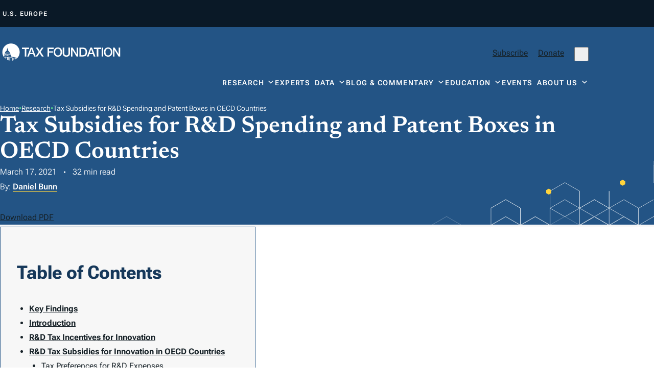

--- FILE ---
content_type: text/html; charset=UTF-8
request_url: https://taxfoundation.org/research/all/global/rd-tax-credit-rd-tax-subsidies-oecd/
body_size: 69918
content:
<!doctype html>
<html lang="en-US">

<head>
  <meta charset="UTF-8"><script type="text/javascript">(window.NREUM||(NREUM={})).init={privacy:{cookies_enabled:true},ajax:{deny_list:["bam.nr-data.net"]},distributed_tracing:{enabled:true}};(window.NREUM||(NREUM={})).loader_config={agentID:"594558321",accountID:"6513845",trustKey:"6513845",xpid:"UgMGUl5XDRAFU1RWAgUAVVU=",licenseKey:"NRJS-b66fb15c01d7742be53",applicationID:"575454731",browserID:"594558321"};;/*! For license information please see nr-loader-spa-1.302.0.min.js.LICENSE.txt */
(()=>{var e,t,r={384:(e,t,r)=>{"use strict";r.d(t,{NT:()=>a,US:()=>d,Zm:()=>s,bQ:()=>u,dV:()=>c,pV:()=>l});var n=r(6154),i=r(1863),o=r(1910);const a={beacon:"bam.nr-data.net",errorBeacon:"bam.nr-data.net"};function s(){return n.gm.NREUM||(n.gm.NREUM={}),void 0===n.gm.newrelic&&(n.gm.newrelic=n.gm.NREUM),n.gm.NREUM}function c(){let e=s();return e.o||(e.o={ST:n.gm.setTimeout,SI:n.gm.setImmediate||n.gm.setInterval,CT:n.gm.clearTimeout,XHR:n.gm.XMLHttpRequest,REQ:n.gm.Request,EV:n.gm.Event,PR:n.gm.Promise,MO:n.gm.MutationObserver,FETCH:n.gm.fetch,WS:n.gm.WebSocket},(0,o.i)(...Object.values(e.o))),e}function u(e,t){let r=s();r.initializedAgents??={},t.initializedAt={ms:(0,i.t)(),date:new Date},r.initializedAgents[e]=t}function d(e,t){s()[e]=t}function l(){return function(){let e=s();const t=e.info||{};e.info={beacon:a.beacon,errorBeacon:a.errorBeacon,...t}}(),function(){let e=s();const t=e.init||{};e.init={...t}}(),c(),function(){let e=s();const t=e.loader_config||{};e.loader_config={...t}}(),s()}},782:(e,t,r)=>{"use strict";r.d(t,{T:()=>n});const n=r(860).K7.pageViewTiming},860:(e,t,r)=>{"use strict";r.d(t,{$J:()=>d,K7:()=>c,P3:()=>u,XX:()=>i,Yy:()=>s,df:()=>o,qY:()=>n,v4:()=>a});const n="events",i="jserrors",o="browser/blobs",a="rum",s="browser/logs",c={ajax:"ajax",genericEvents:"generic_events",jserrors:i,logging:"logging",metrics:"metrics",pageAction:"page_action",pageViewEvent:"page_view_event",pageViewTiming:"page_view_timing",sessionReplay:"session_replay",sessionTrace:"session_trace",softNav:"soft_navigations",spa:"spa"},u={[c.pageViewEvent]:1,[c.pageViewTiming]:2,[c.metrics]:3,[c.jserrors]:4,[c.spa]:5,[c.ajax]:6,[c.sessionTrace]:7,[c.softNav]:8,[c.sessionReplay]:9,[c.logging]:10,[c.genericEvents]:11},d={[c.pageViewEvent]:a,[c.pageViewTiming]:n,[c.ajax]:n,[c.spa]:n,[c.softNav]:n,[c.metrics]:i,[c.jserrors]:i,[c.sessionTrace]:o,[c.sessionReplay]:o,[c.logging]:s,[c.genericEvents]:"ins"}},944:(e,t,r)=>{"use strict";r.d(t,{R:()=>i});var n=r(3241);function i(e,t){"function"==typeof console.debug&&(console.debug("New Relic Warning: https://github.com/newrelic/newrelic-browser-agent/blob/main/docs/warning-codes.md#".concat(e),t),(0,n.W)({agentIdentifier:null,drained:null,type:"data",name:"warn",feature:"warn",data:{code:e,secondary:t}}))}},993:(e,t,r)=>{"use strict";r.d(t,{A$:()=>o,ET:()=>a,TZ:()=>s,p_:()=>i});var n=r(860);const i={ERROR:"ERROR",WARN:"WARN",INFO:"INFO",DEBUG:"DEBUG",TRACE:"TRACE"},o={OFF:0,ERROR:1,WARN:2,INFO:3,DEBUG:4,TRACE:5},a="log",s=n.K7.logging},1687:(e,t,r)=>{"use strict";r.d(t,{Ak:()=>u,Ze:()=>f,x3:()=>d});var n=r(3241),i=r(7836),o=r(3606),a=r(860),s=r(2646);const c={};function u(e,t){const r={staged:!1,priority:a.P3[t]||0};l(e),c[e].get(t)||c[e].set(t,r)}function d(e,t){e&&c[e]&&(c[e].get(t)&&c[e].delete(t),p(e,t,!1),c[e].size&&h(e))}function l(e){if(!e)throw new Error("agentIdentifier required");c[e]||(c[e]=new Map)}function f(e="",t="feature",r=!1){if(l(e),!e||!c[e].get(t)||r)return p(e,t);c[e].get(t).staged=!0,h(e)}function h(e){const t=Array.from(c[e]);t.every(([e,t])=>t.staged)&&(t.sort((e,t)=>e[1].priority-t[1].priority),t.forEach(([t])=>{c[e].delete(t),p(e,t)}))}function p(e,t,r=!0){const a=e?i.ee.get(e):i.ee,c=o.i.handlers;if(!a.aborted&&a.backlog&&c){if((0,n.W)({agentIdentifier:e,type:"lifecycle",name:"drain",feature:t}),r){const e=a.backlog[t],r=c[t];if(r){for(let t=0;e&&t<e.length;++t)g(e[t],r);Object.entries(r).forEach(([e,t])=>{Object.values(t||{}).forEach(t=>{t[0]?.on&&t[0]?.context()instanceof s.y&&t[0].on(e,t[1])})})}}a.isolatedBacklog||delete c[t],a.backlog[t]=null,a.emit("drain-"+t,[])}}function g(e,t){var r=e[1];Object.values(t[r]||{}).forEach(t=>{var r=e[0];if(t[0]===r){var n=t[1],i=e[3],o=e[2];n.apply(i,o)}})}},1741:(e,t,r)=>{"use strict";r.d(t,{W:()=>o});var n=r(944),i=r(4261);class o{#e(e,...t){if(this[e]!==o.prototype[e])return this[e](...t);(0,n.R)(35,e)}addPageAction(e,t){return this.#e(i.hG,e,t)}register(e){return this.#e(i.eY,e)}recordCustomEvent(e,t){return this.#e(i.fF,e,t)}setPageViewName(e,t){return this.#e(i.Fw,e,t)}setCustomAttribute(e,t,r){return this.#e(i.cD,e,t,r)}noticeError(e,t){return this.#e(i.o5,e,t)}setUserId(e){return this.#e(i.Dl,e)}setApplicationVersion(e){return this.#e(i.nb,e)}setErrorHandler(e){return this.#e(i.bt,e)}addRelease(e,t){return this.#e(i.k6,e,t)}log(e,t){return this.#e(i.$9,e,t)}start(){return this.#e(i.d3)}finished(e){return this.#e(i.BL,e)}recordReplay(){return this.#e(i.CH)}pauseReplay(){return this.#e(i.Tb)}addToTrace(e){return this.#e(i.U2,e)}setCurrentRouteName(e){return this.#e(i.PA,e)}interaction(e){return this.#e(i.dT,e)}wrapLogger(e,t,r){return this.#e(i.Wb,e,t,r)}measure(e,t){return this.#e(i.V1,e,t)}}},1863:(e,t,r)=>{"use strict";function n(){return Math.floor(performance.now())}r.d(t,{t:()=>n})},1910:(e,t,r)=>{"use strict";r.d(t,{i:()=>o});var n=r(944);const i=new Map;function o(...e){return e.every(e=>{if(i.has(e))return i.get(e);const t="function"==typeof e&&e.toString().includes("[native code]");return t||(0,n.R)(64,e?.name||e?.toString()),i.set(e,t),t})}},2555:(e,t,r)=>{"use strict";r.d(t,{D:()=>s,f:()=>a});var n=r(384),i=r(8122);const o={beacon:n.NT.beacon,errorBeacon:n.NT.errorBeacon,licenseKey:void 0,applicationID:void 0,sa:void 0,queueTime:void 0,applicationTime:void 0,ttGuid:void 0,user:void 0,account:void 0,product:void 0,extra:void 0,jsAttributes:{},userAttributes:void 0,atts:void 0,transactionName:void 0,tNamePlain:void 0};function a(e){try{return!!e.licenseKey&&!!e.errorBeacon&&!!e.applicationID}catch(e){return!1}}const s=e=>(0,i.a)(e,o)},2614:(e,t,r)=>{"use strict";r.d(t,{BB:()=>a,H3:()=>n,g:()=>u,iL:()=>c,tS:()=>s,uh:()=>i,wk:()=>o});const n="NRBA",i="SESSION",o=144e5,a=18e5,s={STARTED:"session-started",PAUSE:"session-pause",RESET:"session-reset",RESUME:"session-resume",UPDATE:"session-update"},c={SAME_TAB:"same-tab",CROSS_TAB:"cross-tab"},u={OFF:0,FULL:1,ERROR:2}},2646:(e,t,r)=>{"use strict";r.d(t,{y:()=>n});class n{constructor(e){this.contextId=e}}},2843:(e,t,r)=>{"use strict";r.d(t,{u:()=>i});var n=r(3878);function i(e,t=!1,r,i){(0,n.DD)("visibilitychange",function(){if(t)return void("hidden"===document.visibilityState&&e());e(document.visibilityState)},r,i)}},3241:(e,t,r)=>{"use strict";r.d(t,{W:()=>o});var n=r(6154);const i="newrelic";function o(e={}){try{n.gm.dispatchEvent(new CustomEvent(i,{detail:e}))}catch(e){}}},3304:(e,t,r)=>{"use strict";r.d(t,{A:()=>o});var n=r(7836);const i=()=>{const e=new WeakSet;return(t,r)=>{if("object"==typeof r&&null!==r){if(e.has(r))return;e.add(r)}return r}};function o(e){try{return JSON.stringify(e,i())??""}catch(e){try{n.ee.emit("internal-error",[e])}catch(e){}return""}}},3333:(e,t,r)=>{"use strict";r.d(t,{$v:()=>d,TZ:()=>n,Xh:()=>c,Zp:()=>i,kd:()=>u,mq:()=>s,nf:()=>a,qN:()=>o});const n=r(860).K7.genericEvents,i=["auxclick","click","copy","keydown","paste","scrollend"],o=["focus","blur"],a=4,s=1e3,c=2e3,u=["PageAction","UserAction","BrowserPerformance"],d={RESOURCES:"experimental.resources",REGISTER:"register"}},3434:(e,t,r)=>{"use strict";r.d(t,{Jt:()=>o,YM:()=>u});var n=r(7836),i=r(5607);const o="nr@original:".concat(i.W),a=50;var s=Object.prototype.hasOwnProperty,c=!1;function u(e,t){return e||(e=n.ee),r.inPlace=function(e,t,n,i,o){n||(n="");const a="-"===n.charAt(0);for(let s=0;s<t.length;s++){const c=t[s],u=e[c];l(u)||(e[c]=r(u,a?c+n:n,i,c,o))}},r.flag=o,r;function r(t,r,n,c,u){return l(t)?t:(r||(r=""),nrWrapper[o]=t,function(e,t,r){if(Object.defineProperty&&Object.keys)try{return Object.keys(e).forEach(function(r){Object.defineProperty(t,r,{get:function(){return e[r]},set:function(t){return e[r]=t,t}})}),t}catch(e){d([e],r)}for(var n in e)s.call(e,n)&&(t[n]=e[n])}(t,nrWrapper,e),nrWrapper);function nrWrapper(){var o,s,l,f;let h;try{s=this,o=[...arguments],l="function"==typeof n?n(o,s):n||{}}catch(t){d([t,"",[o,s,c],l],e)}i(r+"start",[o,s,c],l,u);const p=performance.now();let g;try{return f=t.apply(s,o),g=performance.now(),f}catch(e){throw g=performance.now(),i(r+"err",[o,s,e],l,u),h=e,h}finally{const e=g-p,t={start:p,end:g,duration:e,isLongTask:e>=a,methodName:c,thrownError:h};t.isLongTask&&i("long-task",[t,s],l,u),i(r+"end",[o,s,f],l,u)}}}function i(r,n,i,o){if(!c||t){var a=c;c=!0;try{e.emit(r,n,i,t,o)}catch(t){d([t,r,n,i],e)}c=a}}}function d(e,t){t||(t=n.ee);try{t.emit("internal-error",e)}catch(e){}}function l(e){return!(e&&"function"==typeof e&&e.apply&&!e[o])}},3606:(e,t,r)=>{"use strict";r.d(t,{i:()=>o});var n=r(9908);o.on=a;var i=o.handlers={};function o(e,t,r,o){a(o||n.d,i,e,t,r)}function a(e,t,r,i,o){o||(o="feature"),e||(e=n.d);var a=t[o]=t[o]||{};(a[r]=a[r]||[]).push([e,i])}},3738:(e,t,r)=>{"use strict";r.d(t,{He:()=>i,Kp:()=>s,Lc:()=>u,Rz:()=>d,TZ:()=>n,bD:()=>o,d3:()=>a,jx:()=>l,sl:()=>f,uP:()=>c});const n=r(860).K7.sessionTrace,i="bstResource",o="resource",a="-start",s="-end",c="fn"+a,u="fn"+s,d="pushState",l=1e3,f=3e4},3785:(e,t,r)=>{"use strict";r.d(t,{R:()=>c,b:()=>u});var n=r(9908),i=r(1863),o=r(860),a=r(8154),s=r(993);function c(e,t,r={},c=s.p_.INFO,u,d=(0,i.t)()){(0,n.p)(a.xV,["API/logging/".concat(c.toLowerCase(),"/called")],void 0,o.K7.metrics,e),(0,n.p)(s.ET,[d,t,r,c,u],void 0,o.K7.logging,e)}function u(e){return"string"==typeof e&&Object.values(s.p_).some(t=>t===e.toUpperCase().trim())}},3878:(e,t,r)=>{"use strict";function n(e,t){return{capture:e,passive:!1,signal:t}}function i(e,t,r=!1,i){window.addEventListener(e,t,n(r,i))}function o(e,t,r=!1,i){document.addEventListener(e,t,n(r,i))}r.d(t,{DD:()=>o,jT:()=>n,sp:()=>i})},3962:(e,t,r)=>{"use strict";r.d(t,{AM:()=>a,O2:()=>l,OV:()=>o,Qu:()=>f,TZ:()=>c,ih:()=>h,pP:()=>s,t1:()=>d,tC:()=>i,wD:()=>u});var n=r(860);const i=["click","keydown","submit"],o="popstate",a="api",s="initialPageLoad",c=n.K7.softNav,u=5e3,d=500,l={INITIAL_PAGE_LOAD:"",ROUTE_CHANGE:1,UNSPECIFIED:2},f={INTERACTION:1,AJAX:2,CUSTOM_END:3,CUSTOM_TRACER:4},h={IP:"in progress",PF:"pending finish",FIN:"finished",CAN:"cancelled"}},4234:(e,t,r)=>{"use strict";r.d(t,{W:()=>o});var n=r(7836),i=r(1687);class o{constructor(e,t){this.agentIdentifier=e,this.ee=n.ee.get(e),this.featureName=t,this.blocked=!1}deregisterDrain(){(0,i.x3)(this.agentIdentifier,this.featureName)}}},4261:(e,t,r)=>{"use strict";r.d(t,{$9:()=>d,BL:()=>c,CH:()=>p,Dl:()=>R,Fw:()=>w,PA:()=>v,Pl:()=>n,Tb:()=>f,U2:()=>a,V1:()=>E,Wb:()=>T,bt:()=>y,cD:()=>b,d3:()=>x,dT:()=>u,eY:()=>g,fF:()=>h,hG:()=>o,hw:()=>i,k6:()=>s,nb:()=>m,o5:()=>l});const n="api-",i=n+"ixn-",o="addPageAction",a="addToTrace",s="addRelease",c="finished",u="interaction",d="log",l="noticeError",f="pauseReplay",h="recordCustomEvent",p="recordReplay",g="register",m="setApplicationVersion",v="setCurrentRouteName",b="setCustomAttribute",y="setErrorHandler",w="setPageViewName",R="setUserId",x="start",T="wrapLogger",E="measure"},4387:(e,t,r)=>{"use strict";function n(e={}){return!(!e.id||!e.name)}function i(e,t){if(2!==t?.harvestEndpointVersion)return{};const r=t.agentRef.runtime.appMetadata.agents[0].entityGuid;return n(e)?{"mfe.id":e.id,"mfe.name":e.name,eventSource:"MicroFrontendBrowserAgent","parent.id":r}:{"entity.guid":r,appId:t.agentRef.info.applicationID}}r.d(t,{U:()=>i,c:()=>n})},5205:(e,t,r)=>{"use strict";r.d(t,{j:()=>_});var n=r(384),i=r(1741);var o=r(2555),a=r(3333);const s=e=>{if(!e||"string"!=typeof e)return!1;try{document.createDocumentFragment().querySelector(e)}catch{return!1}return!0};var c=r(2614),u=r(944),d=r(8122);const l="[data-nr-mask]",f=e=>(0,d.a)(e,(()=>{const e={feature_flags:[],experimental:{allow_registered_children:!1,resources:!1},mask_selector:"*",block_selector:"[data-nr-block]",mask_input_options:{color:!1,date:!1,"datetime-local":!1,email:!1,month:!1,number:!1,range:!1,search:!1,tel:!1,text:!1,time:!1,url:!1,week:!1,textarea:!1,select:!1,password:!0}};return{ajax:{deny_list:void 0,block_internal:!0,enabled:!0,autoStart:!0},api:{get allow_registered_children(){return e.feature_flags.includes(a.$v.REGISTER)||e.experimental.allow_registered_children},set allow_registered_children(t){e.experimental.allow_registered_children=t},duplicate_registered_data:!1},distributed_tracing:{enabled:void 0,exclude_newrelic_header:void 0,cors_use_newrelic_header:void 0,cors_use_tracecontext_headers:void 0,allowed_origins:void 0},get feature_flags(){return e.feature_flags},set feature_flags(t){e.feature_flags=t},generic_events:{enabled:!0,autoStart:!0},harvest:{interval:30},jserrors:{enabled:!0,autoStart:!0},logging:{enabled:!0,autoStart:!0},metrics:{enabled:!0,autoStart:!0},obfuscate:void 0,page_action:{enabled:!0},page_view_event:{enabled:!0,autoStart:!0},page_view_timing:{enabled:!0,autoStart:!0},performance:{capture_marks:!1,capture_measures:!1,capture_detail:!0,resources:{get enabled(){return e.feature_flags.includes(a.$v.RESOURCES)||e.experimental.resources},set enabled(t){e.experimental.resources=t},asset_types:[],first_party_domains:[],ignore_newrelic:!0}},privacy:{cookies_enabled:!0},proxy:{assets:void 0,beacon:void 0},session:{expiresMs:c.wk,inactiveMs:c.BB},session_replay:{autoStart:!0,enabled:!1,preload:!1,sampling_rate:10,error_sampling_rate:100,collect_fonts:!1,inline_images:!1,fix_stylesheets:!0,mask_all_inputs:!0,get mask_text_selector(){return e.mask_selector},set mask_text_selector(t){s(t)?e.mask_selector="".concat(t,",").concat(l):""===t||null===t?e.mask_selector=l:(0,u.R)(5,t)},get block_class(){return"nr-block"},get ignore_class(){return"nr-ignore"},get mask_text_class(){return"nr-mask"},get block_selector(){return e.block_selector},set block_selector(t){s(t)?e.block_selector+=",".concat(t):""!==t&&(0,u.R)(6,t)},get mask_input_options(){return e.mask_input_options},set mask_input_options(t){t&&"object"==typeof t?e.mask_input_options={...t,password:!0}:(0,u.R)(7,t)}},session_trace:{enabled:!0,autoStart:!0},soft_navigations:{enabled:!0,autoStart:!0},spa:{enabled:!0,autoStart:!0},ssl:void 0,user_actions:{enabled:!0,elementAttributes:["id","className","tagName","type"]}}})());var h=r(6154),p=r(9324);let g=0;const m={buildEnv:p.F3,distMethod:p.Xs,version:p.xv,originTime:h.WN},v={appMetadata:{},customTransaction:void 0,denyList:void 0,disabled:!1,harvester:void 0,isolatedBacklog:!1,isRecording:!1,loaderType:void 0,maxBytes:3e4,obfuscator:void 0,onerror:void 0,ptid:void 0,releaseIds:{},session:void 0,timeKeeper:void 0,registeredEntities:[],jsAttributesMetadata:{bytes:0},get harvestCount(){return++g}},b=e=>{const t=(0,d.a)(e,v),r=Object.keys(m).reduce((e,t)=>(e[t]={value:m[t],writable:!1,configurable:!0,enumerable:!0},e),{});return Object.defineProperties(t,r)};var y=r(5701);const w=e=>{const t=e.startsWith("http");e+="/",r.p=t?e:"https://"+e};var R=r(7836),x=r(3241);const T={accountID:void 0,trustKey:void 0,agentID:void 0,licenseKey:void 0,applicationID:void 0,xpid:void 0},E=e=>(0,d.a)(e,T),A=new Set;function _(e,t={},r,a){let{init:s,info:c,loader_config:u,runtime:d={},exposed:l=!0}=t;if(!c){const e=(0,n.pV)();s=e.init,c=e.info,u=e.loader_config}e.init=f(s||{}),e.loader_config=E(u||{}),c.jsAttributes??={},h.bv&&(c.jsAttributes.isWorker=!0),e.info=(0,o.D)(c);const p=e.init,g=[c.beacon,c.errorBeacon];A.has(e.agentIdentifier)||(p.proxy.assets&&(w(p.proxy.assets),g.push(p.proxy.assets)),p.proxy.beacon&&g.push(p.proxy.beacon),e.beacons=[...g],function(e){const t=(0,n.pV)();Object.getOwnPropertyNames(i.W.prototype).forEach(r=>{const n=i.W.prototype[r];if("function"!=typeof n||"constructor"===n)return;let o=t[r];e[r]&&!1!==e.exposed&&"micro-agent"!==e.runtime?.loaderType&&(t[r]=(...t)=>{const n=e[r](...t);return o?o(...t):n})})}(e),(0,n.US)("activatedFeatures",y.B),e.runSoftNavOverSpa&&=!0===p.soft_navigations.enabled&&p.feature_flags.includes("soft_nav")),d.denyList=[...p.ajax.deny_list||[],...p.ajax.block_internal?g:[]],d.ptid=e.agentIdentifier,d.loaderType=r,e.runtime=b(d),A.has(e.agentIdentifier)||(e.ee=R.ee.get(e.agentIdentifier),e.exposed=l,(0,x.W)({agentIdentifier:e.agentIdentifier,drained:!!y.B?.[e.agentIdentifier],type:"lifecycle",name:"initialize",feature:void 0,data:e.config})),A.add(e.agentIdentifier)}},5270:(e,t,r)=>{"use strict";r.d(t,{Aw:()=>a,SR:()=>o,rF:()=>s});var n=r(384),i=r(7767);function o(e){return!!(0,n.dV)().o.MO&&(0,i.V)(e)&&!0===e?.session_trace.enabled}function a(e){return!0===e?.session_replay.preload&&o(e)}function s(e,t){try{if("string"==typeof t?.type){if("password"===t.type.toLowerCase())return"*".repeat(e?.length||0);if(void 0!==t?.dataset?.nrUnmask||t?.classList?.contains("nr-unmask"))return e}}catch(e){}return"string"==typeof e?e.replace(/[\S]/g,"*"):"*".repeat(e?.length||0)}},5289:(e,t,r)=>{"use strict";r.d(t,{GG:()=>o,Qr:()=>s,sB:()=>a});var n=r(3878);function i(){return"undefined"==typeof document||"complete"===document.readyState}function o(e,t){if(i())return e();(0,n.sp)("load",e,t)}function a(e){if(i())return e();(0,n.DD)("DOMContentLoaded",e)}function s(e){if(i())return e();(0,n.sp)("popstate",e)}},5607:(e,t,r)=>{"use strict";r.d(t,{W:()=>n});const n=(0,r(9566).bz)()},5701:(e,t,r)=>{"use strict";r.d(t,{B:()=>o,t:()=>a});var n=r(3241);const i=new Set,o={};function a(e,t){const r=t.agentIdentifier;o[r]??={},e&&"object"==typeof e&&(i.has(r)||(t.ee.emit("rumresp",[e]),o[r]=e,i.add(r),(0,n.W)({agentIdentifier:r,loaded:!0,drained:!0,type:"lifecycle",name:"load",feature:void 0,data:e})))}},6154:(e,t,r)=>{"use strict";r.d(t,{A4:()=>s,OF:()=>d,RI:()=>i,WN:()=>h,bv:()=>o,gm:()=>a,lR:()=>f,m:()=>u,mw:()=>c,sb:()=>l});var n=r(1863);const i="undefined"!=typeof window&&!!window.document,o="undefined"!=typeof WorkerGlobalScope&&("undefined"!=typeof self&&self instanceof WorkerGlobalScope&&self.navigator instanceof WorkerNavigator||"undefined"!=typeof globalThis&&globalThis instanceof WorkerGlobalScope&&globalThis.navigator instanceof WorkerNavigator),a=i?window:"undefined"!=typeof WorkerGlobalScope&&("undefined"!=typeof self&&self instanceof WorkerGlobalScope&&self||"undefined"!=typeof globalThis&&globalThis instanceof WorkerGlobalScope&&globalThis),s="complete"===a?.document?.readyState,c=Boolean("hidden"===a?.document?.visibilityState),u=""+a?.location,d=/iPad|iPhone|iPod/.test(a.navigator?.userAgent),l=d&&"undefined"==typeof SharedWorker,f=(()=>{const e=a.navigator?.userAgent?.match(/Firefox[/\s](\d+\.\d+)/);return Array.isArray(e)&&e.length>=2?+e[1]:0})(),h=Date.now()-(0,n.t)()},6344:(e,t,r)=>{"use strict";r.d(t,{BB:()=>d,G4:()=>o,Qb:()=>l,TZ:()=>i,Ug:()=>a,_s:()=>s,bc:()=>u,yP:()=>c});var n=r(2614);const i=r(860).K7.sessionReplay,o={RECORD:"recordReplay",PAUSE:"pauseReplay",ERROR_DURING_REPLAY:"errorDuringReplay"},a=.12,s={DomContentLoaded:0,Load:1,FullSnapshot:2,IncrementalSnapshot:3,Meta:4,Custom:5},c={[n.g.ERROR]:15e3,[n.g.FULL]:3e5,[n.g.OFF]:0},u={RESET:{message:"Session was reset",sm:"Reset"},IMPORT:{message:"Recorder failed to import",sm:"Import"},TOO_MANY:{message:"429: Too Many Requests",sm:"Too-Many"},TOO_BIG:{message:"Payload was too large",sm:"Too-Big"},CROSS_TAB:{message:"Session Entity was set to OFF on another tab",sm:"Cross-Tab"},ENTITLEMENTS:{message:"Session Replay is not allowed and will not be started",sm:"Entitlement"}},d=5e3,l={API:"api",RESUME:"resume",SWITCH_TO_FULL:"switchToFull",INITIALIZE:"initialize",PRELOAD:"preload"}},6389:(e,t,r)=>{"use strict";function n(e,t=500,r={}){const n=r?.leading||!1;let i;return(...r)=>{n&&void 0===i&&(e.apply(this,r),i=setTimeout(()=>{i=clearTimeout(i)},t)),n||(clearTimeout(i),i=setTimeout(()=>{e.apply(this,r)},t))}}function i(e){let t=!1;return(...r)=>{t||(t=!0,e.apply(this,r))}}r.d(t,{J:()=>i,s:()=>n})},6630:(e,t,r)=>{"use strict";r.d(t,{T:()=>n});const n=r(860).K7.pageViewEvent},6774:(e,t,r)=>{"use strict";r.d(t,{T:()=>n});const n=r(860).K7.jserrors},7295:(e,t,r)=>{"use strict";r.d(t,{Xv:()=>a,gX:()=>i,iW:()=>o});var n=[];function i(e){if(!e||o(e))return!1;if(0===n.length)return!0;for(var t=0;t<n.length;t++){var r=n[t];if("*"===r.hostname)return!1;if(s(r.hostname,e.hostname)&&c(r.pathname,e.pathname))return!1}return!0}function o(e){return void 0===e.hostname}function a(e){if(n=[],e&&e.length)for(var t=0;t<e.length;t++){let r=e[t];if(!r)continue;0===r.indexOf("http://")?r=r.substring(7):0===r.indexOf("https://")&&(r=r.substring(8));const i=r.indexOf("/");let o,a;i>0?(o=r.substring(0,i),a=r.substring(i)):(o=r,a="");let[s]=o.split(":");n.push({hostname:s,pathname:a})}}function s(e,t){return!(e.length>t.length)&&t.indexOf(e)===t.length-e.length}function c(e,t){return 0===e.indexOf("/")&&(e=e.substring(1)),0===t.indexOf("/")&&(t=t.substring(1)),""===e||e===t}},7378:(e,t,r)=>{"use strict";r.d(t,{$p:()=>x,BR:()=>b,Kp:()=>R,L3:()=>y,Lc:()=>c,NC:()=>o,SG:()=>d,TZ:()=>i,U6:()=>p,UT:()=>m,d3:()=>w,dT:()=>f,e5:()=>E,gx:()=>v,l9:()=>l,oW:()=>h,op:()=>g,rw:()=>u,tH:()=>A,uP:()=>s,wW:()=>T,xq:()=>a});var n=r(384);const i=r(860).K7.spa,o=["click","submit","keypress","keydown","keyup","change"],a=999,s="fn-start",c="fn-end",u="cb-start",d="api-ixn-",l="remaining",f="interaction",h="spaNode",p="jsonpNode",g="fetch-start",m="fetch-done",v="fetch-body-",b="jsonp-end",y=(0,n.dV)().o.ST,w="-start",R="-end",x="-body",T="cb"+R,E="jsTime",A="fetch"},7485:(e,t,r)=>{"use strict";r.d(t,{D:()=>i});var n=r(6154);function i(e){if(0===(e||"").indexOf("data:"))return{protocol:"data"};try{const t=new URL(e,location.href),r={port:t.port,hostname:t.hostname,pathname:t.pathname,search:t.search,protocol:t.protocol.slice(0,t.protocol.indexOf(":")),sameOrigin:t.protocol===n.gm?.location?.protocol&&t.host===n.gm?.location?.host};return r.port&&""!==r.port||("http:"===t.protocol&&(r.port="80"),"https:"===t.protocol&&(r.port="443")),r.pathname&&""!==r.pathname?r.pathname.startsWith("/")||(r.pathname="/".concat(r.pathname)):r.pathname="/",r}catch(e){return{}}}},7699:(e,t,r)=>{"use strict";r.d(t,{It:()=>o,KC:()=>s,No:()=>i,qh:()=>a});var n=r(860);const i=16e3,o=1e6,a="SESSION_ERROR",s={[n.K7.logging]:!0,[n.K7.genericEvents]:!1,[n.K7.jserrors]:!1,[n.K7.ajax]:!1}},7767:(e,t,r)=>{"use strict";r.d(t,{V:()=>i});var n=r(6154);const i=e=>n.RI&&!0===e?.privacy.cookies_enabled},7836:(e,t,r)=>{"use strict";r.d(t,{P:()=>s,ee:()=>c});var n=r(384),i=r(8990),o=r(2646),a=r(5607);const s="nr@context:".concat(a.W),c=function e(t,r){var n={},a={},d={},l=!1;try{l=16===r.length&&u.initializedAgents?.[r]?.runtime.isolatedBacklog}catch(e){}var f={on:p,addEventListener:p,removeEventListener:function(e,t){var r=n[e];if(!r)return;for(var i=0;i<r.length;i++)r[i]===t&&r.splice(i,1)},emit:function(e,r,n,i,o){!1!==o&&(o=!0);if(c.aborted&&!i)return;t&&o&&t.emit(e,r,n);var s=h(n);g(e).forEach(e=>{e.apply(s,r)});var u=v()[a[e]];u&&u.push([f,e,r,s]);return s},get:m,listeners:g,context:h,buffer:function(e,t){const r=v();if(t=t||"feature",f.aborted)return;Object.entries(e||{}).forEach(([e,n])=>{a[n]=t,t in r||(r[t]=[])})},abort:function(){f._aborted=!0,Object.keys(f.backlog).forEach(e=>{delete f.backlog[e]})},isBuffering:function(e){return!!v()[a[e]]},debugId:r,backlog:l?{}:t&&"object"==typeof t.backlog?t.backlog:{},isolatedBacklog:l};return Object.defineProperty(f,"aborted",{get:()=>{let e=f._aborted||!1;return e||(t&&(e=t.aborted),e)}}),f;function h(e){return e&&e instanceof o.y?e:e?(0,i.I)(e,s,()=>new o.y(s)):new o.y(s)}function p(e,t){n[e]=g(e).concat(t)}function g(e){return n[e]||[]}function m(t){return d[t]=d[t]||e(f,t)}function v(){return f.backlog}}(void 0,"globalEE"),u=(0,n.Zm)();u.ee||(u.ee=c)},8122:(e,t,r)=>{"use strict";r.d(t,{a:()=>i});var n=r(944);function i(e,t){try{if(!e||"object"!=typeof e)return(0,n.R)(3);if(!t||"object"!=typeof t)return(0,n.R)(4);const r=Object.create(Object.getPrototypeOf(t),Object.getOwnPropertyDescriptors(t)),o=0===Object.keys(r).length?e:r;for(let a in o)if(void 0!==e[a])try{if(null===e[a]){r[a]=null;continue}Array.isArray(e[a])&&Array.isArray(t[a])?r[a]=Array.from(new Set([...e[a],...t[a]])):"object"==typeof e[a]&&"object"==typeof t[a]?r[a]=i(e[a],t[a]):r[a]=e[a]}catch(e){r[a]||(0,n.R)(1,e)}return r}catch(e){(0,n.R)(2,e)}}},8139:(e,t,r)=>{"use strict";r.d(t,{u:()=>f});var n=r(7836),i=r(3434),o=r(8990),a=r(6154);const s={},c=a.gm.XMLHttpRequest,u="addEventListener",d="removeEventListener",l="nr@wrapped:".concat(n.P);function f(e){var t=function(e){return(e||n.ee).get("events")}(e);if(s[t.debugId]++)return t;s[t.debugId]=1;var r=(0,i.YM)(t,!0);function f(e){r.inPlace(e,[u,d],"-",p)}function p(e,t){return e[1]}return"getPrototypeOf"in Object&&(a.RI&&h(document,f),c&&h(c.prototype,f),h(a.gm,f)),t.on(u+"-start",function(e,t){var n=e[1];if(null!==n&&("function"==typeof n||"object"==typeof n)&&"newrelic"!==e[0]){var i=(0,o.I)(n,l,function(){var e={object:function(){if("function"!=typeof n.handleEvent)return;return n.handleEvent.apply(n,arguments)},function:n}[typeof n];return e?r(e,"fn-",null,e.name||"anonymous"):n});this.wrapped=e[1]=i}}),t.on(d+"-start",function(e){e[1]=this.wrapped||e[1]}),t}function h(e,t,...r){let n=e;for(;"object"==typeof n&&!Object.prototype.hasOwnProperty.call(n,u);)n=Object.getPrototypeOf(n);n&&t(n,...r)}},8154:(e,t,r)=>{"use strict";r.d(t,{z_:()=>o,XG:()=>s,TZ:()=>n,rs:()=>i,xV:()=>a});r(6154),r(9566),r(384);const n=r(860).K7.metrics,i="sm",o="cm",a="storeSupportabilityMetrics",s="storeEventMetrics"},8374:(e,t,r)=>{r.nc=(()=>{try{return document?.currentScript?.nonce}catch(e){}return""})()},8990:(e,t,r)=>{"use strict";r.d(t,{I:()=>i});var n=Object.prototype.hasOwnProperty;function i(e,t,r){if(n.call(e,t))return e[t];var i=r();if(Object.defineProperty&&Object.keys)try{return Object.defineProperty(e,t,{value:i,writable:!0,enumerable:!1}),i}catch(e){}return e[t]=i,i}},9300:(e,t,r)=>{"use strict";r.d(t,{T:()=>n});const n=r(860).K7.ajax},9324:(e,t,r)=>{"use strict";r.d(t,{AJ:()=>a,F3:()=>i,Xs:()=>o,Yq:()=>s,xv:()=>n});const n="1.302.0",i="PROD",o="CDN",a="@newrelic/rrweb",s="1.0.1"},9566:(e,t,r)=>{"use strict";r.d(t,{LA:()=>s,ZF:()=>c,bz:()=>a,el:()=>u});var n=r(6154);const i="xxxxxxxx-xxxx-4xxx-yxxx-xxxxxxxxxxxx";function o(e,t){return e?15&e[t]:16*Math.random()|0}function a(){const e=n.gm?.crypto||n.gm?.msCrypto;let t,r=0;return e&&e.getRandomValues&&(t=e.getRandomValues(new Uint8Array(30))),i.split("").map(e=>"x"===e?o(t,r++).toString(16):"y"===e?(3&o()|8).toString(16):e).join("")}function s(e){const t=n.gm?.crypto||n.gm?.msCrypto;let r,i=0;t&&t.getRandomValues&&(r=t.getRandomValues(new Uint8Array(e)));const a=[];for(var s=0;s<e;s++)a.push(o(r,i++).toString(16));return a.join("")}function c(){return s(16)}function u(){return s(32)}},9908:(e,t,r)=>{"use strict";r.d(t,{d:()=>n,p:()=>i});var n=r(7836).ee.get("handle");function i(e,t,r,i,o){o?(o.buffer([e],i),o.emit(e,t,r)):(n.buffer([e],i),n.emit(e,t,r))}}},n={};function i(e){var t=n[e];if(void 0!==t)return t.exports;var o=n[e]={exports:{}};return r[e](o,o.exports,i),o.exports}i.m=r,i.d=(e,t)=>{for(var r in t)i.o(t,r)&&!i.o(e,r)&&Object.defineProperty(e,r,{enumerable:!0,get:t[r]})},i.f={},i.e=e=>Promise.all(Object.keys(i.f).reduce((t,r)=>(i.f[r](e,t),t),[])),i.u=e=>({212:"nr-spa-compressor",249:"nr-spa-recorder",478:"nr-spa"}[e]+"-1.302.0.min.js"),i.o=(e,t)=>Object.prototype.hasOwnProperty.call(e,t),e={},t="NRBA-1.302.0.PROD:",i.l=(r,n,o,a)=>{if(e[r])e[r].push(n);else{var s,c;if(void 0!==o)for(var u=document.getElementsByTagName("script"),d=0;d<u.length;d++){var l=u[d];if(l.getAttribute("src")==r||l.getAttribute("data-webpack")==t+o){s=l;break}}if(!s){c=!0;var f={478:"sha512-et4eqFkcD6+Z71h33KYPiiAOMr5fyZ1HImNOrGswghuDrKIj7niWOwg3RWg+8TpTcZ0yzzll8oYNDiAX1WXraw==",249:"sha512-m/7InETzWcM0kCLJfqT/2vmV1Zs98JekxGeUcmQe9kauyn31VeP+2xJH+qt156WKCOLL7p503ATnehElqw1gnQ==",212:"sha512-Ed30EgOV4akpDvOaqpf/6nP9OreWlwun3X9xxl+erWeEjX64VUNxzVFPixvdU+WbzLtJS9S8j8phFbfXxEyvJg=="};(s=document.createElement("script")).charset="utf-8",i.nc&&s.setAttribute("nonce",i.nc),s.setAttribute("data-webpack",t+o),s.src=r,0!==s.src.indexOf(window.location.origin+"/")&&(s.crossOrigin="anonymous"),f[a]&&(s.integrity=f[a])}e[r]=[n];var h=(t,n)=>{s.onerror=s.onload=null,clearTimeout(p);var i=e[r];if(delete e[r],s.parentNode&&s.parentNode.removeChild(s),i&&i.forEach(e=>e(n)),t)return t(n)},p=setTimeout(h.bind(null,void 0,{type:"timeout",target:s}),12e4);s.onerror=h.bind(null,s.onerror),s.onload=h.bind(null,s.onload),c&&document.head.appendChild(s)}},i.r=e=>{"undefined"!=typeof Symbol&&Symbol.toStringTag&&Object.defineProperty(e,Symbol.toStringTag,{value:"Module"}),Object.defineProperty(e,"__esModule",{value:!0})},i.p="https://js-agent.newrelic.com/",(()=>{var e={38:0,788:0};i.f.j=(t,r)=>{var n=i.o(e,t)?e[t]:void 0;if(0!==n)if(n)r.push(n[2]);else{var o=new Promise((r,i)=>n=e[t]=[r,i]);r.push(n[2]=o);var a=i.p+i.u(t),s=new Error;i.l(a,r=>{if(i.o(e,t)&&(0!==(n=e[t])&&(e[t]=void 0),n)){var o=r&&("load"===r.type?"missing":r.type),a=r&&r.target&&r.target.src;s.message="Loading chunk "+t+" failed.\n("+o+": "+a+")",s.name="ChunkLoadError",s.type=o,s.request=a,n[1](s)}},"chunk-"+t,t)}};var t=(t,r)=>{var n,o,[a,s,c]=r,u=0;if(a.some(t=>0!==e[t])){for(n in s)i.o(s,n)&&(i.m[n]=s[n]);if(c)c(i)}for(t&&t(r);u<a.length;u++)o=a[u],i.o(e,o)&&e[o]&&e[o][0](),e[o]=0},r=self["webpackChunk:NRBA-1.302.0.PROD"]=self["webpackChunk:NRBA-1.302.0.PROD"]||[];r.forEach(t.bind(null,0)),r.push=t.bind(null,r.push.bind(r))})(),(()=>{"use strict";i(8374);var e=i(9566),t=i(1741);class r extends t.W{agentIdentifier=(0,e.LA)(16)}var n=i(860);const o=Object.values(n.K7);var a=i(5205);var s=i(9908),c=i(1863),u=i(4261),d=i(3241),l=i(944),f=i(5701),h=i(8154);function p(e,t,i,o){const a=o||i;!a||a[e]&&a[e]!==r.prototype[e]||(a[e]=function(){(0,s.p)(h.xV,["API/"+e+"/called"],void 0,n.K7.metrics,i.ee),(0,d.W)({agentIdentifier:i.agentIdentifier,drained:!!f.B?.[i.agentIdentifier],type:"data",name:"api",feature:u.Pl+e,data:{}});try{return t.apply(this,arguments)}catch(e){(0,l.R)(23,e)}})}function g(e,t,r,n,i){const o=e.info;null===r?delete o.jsAttributes[t]:o.jsAttributes[t]=r,(i||null===r)&&(0,s.p)(u.Pl+n,[(0,c.t)(),t,r],void 0,"session",e.ee)}var m=i(1687),v=i(4234),b=i(5289),y=i(6154),w=i(5270),R=i(7767),x=i(6389),T=i(7699);class E extends v.W{constructor(e,t){super(e.agentIdentifier,t),this.agentRef=e,this.abortHandler=void 0,this.featAggregate=void 0,this.onAggregateImported=void 0,this.deferred=Promise.resolve(),!1===e.init[this.featureName].autoStart?this.deferred=new Promise((t,r)=>{this.ee.on("manual-start-all",(0,x.J)(()=>{(0,m.Ak)(e.agentIdentifier,this.featureName),t()}))}):(0,m.Ak)(e.agentIdentifier,t)}importAggregator(e,t,r={}){if(this.featAggregate)return;let n;this.onAggregateImported=new Promise(e=>{n=e});const o=async()=>{let o;await this.deferred;try{if((0,R.V)(e.init)){const{setupAgentSession:t}=await i.e(478).then(i.bind(i,8766));o=t(e)}}catch(e){(0,l.R)(20,e),this.ee.emit("internal-error",[e]),(0,s.p)(T.qh,[e],void 0,this.featureName,this.ee)}try{if(!this.#t(this.featureName,o,e.init))return(0,m.Ze)(this.agentIdentifier,this.featureName),void n(!1);const{Aggregate:i}=await t();this.featAggregate=new i(e,r),e.runtime.harvester.initializedAggregates.push(this.featAggregate),n(!0)}catch(e){(0,l.R)(34,e),this.abortHandler?.(),(0,m.Ze)(this.agentIdentifier,this.featureName,!0),n(!1),this.ee&&this.ee.abort()}};y.RI?(0,b.GG)(()=>o(),!0):o()}#t(e,t,r){if(this.blocked)return!1;switch(e){case n.K7.sessionReplay:return(0,w.SR)(r)&&!!t;case n.K7.sessionTrace:return!!t;default:return!0}}}var A=i(6630),_=i(2614);class S extends E{static featureName=A.T;constructor(e){var t;super(e,A.T),this.setupInspectionEvents(e.agentIdentifier),t=e,p(u.Fw,function(e,r){"string"==typeof e&&("/"!==e.charAt(0)&&(e="/"+e),t.runtime.customTransaction=(r||"http://custom.transaction")+e,(0,s.p)(u.Pl+u.Fw,[(0,c.t)()],void 0,void 0,t.ee))},t),this.ee.on("api-send-rum",(e,t)=>(0,s.p)("send-rum",[e,t],void 0,this.featureName,this.ee)),this.importAggregator(e,()=>i.e(478).then(i.bind(i,1983)))}setupInspectionEvents(e){const t=(t,r)=>{t&&(0,d.W)({agentIdentifier:e,timeStamp:t.timeStamp,loaded:"complete"===t.target.readyState,type:"window",name:r,data:t.target.location+""})};(0,b.sB)(e=>{t(e,"DOMContentLoaded")}),(0,b.GG)(e=>{t(e,"load")}),(0,b.Qr)(e=>{t(e,"navigate")}),this.ee.on(_.tS.UPDATE,(t,r)=>{(0,d.W)({agentIdentifier:e,type:"lifecycle",name:"session",data:r})})}}var O=i(384);var N=i(2843),I=i(3878),P=i(782);class j extends E{static featureName=P.T;constructor(e){super(e,P.T),y.RI&&((0,N.u)(()=>(0,s.p)("docHidden",[(0,c.t)()],void 0,P.T,this.ee),!0),(0,I.sp)("pagehide",()=>(0,s.p)("winPagehide",[(0,c.t)()],void 0,P.T,this.ee)),this.importAggregator(e,()=>i.e(478).then(i.bind(i,9917))))}}class k extends E{static featureName=h.TZ;constructor(e){super(e,h.TZ),y.RI&&document.addEventListener("securitypolicyviolation",e=>{(0,s.p)(h.xV,["Generic/CSPViolation/Detected"],void 0,this.featureName,this.ee)}),this.importAggregator(e,()=>i.e(478).then(i.bind(i,6555)))}}var C=i(6774),L=i(3304);class H{constructor(e,t,r,n,i){this.name="UncaughtError",this.message="string"==typeof e?e:(0,L.A)(e),this.sourceURL=t,this.line=r,this.column=n,this.__newrelic=i}}function M(e){return U(e)?e:new H(void 0!==e?.message?e.message:e,e?.filename||e?.sourceURL,e?.lineno||e?.line,e?.colno||e?.col,e?.__newrelic,e?.cause)}function K(e){const t="Unhandled Promise Rejection: ";if(!e?.reason)return;if(U(e.reason)){try{e.reason.message.startsWith(t)||(e.reason.message=t+e.reason.message)}catch(e){}return M(e.reason)}const r=M(e.reason);return(r.message||"").startsWith(t)||(r.message=t+r.message),r}function D(e){if(e.error instanceof SyntaxError&&!/:\d+$/.test(e.error.stack?.trim())){const t=new H(e.message,e.filename,e.lineno,e.colno,e.error.__newrelic,e.cause);return t.name=SyntaxError.name,t}return U(e.error)?e.error:M(e)}function U(e){return e instanceof Error&&!!e.stack}function F(e,t,r,i,o=(0,c.t)()){"string"==typeof e&&(e=new Error(e)),(0,s.p)("err",[e,o,!1,t,r.runtime.isRecording,void 0,i],void 0,n.K7.jserrors,r.ee),(0,s.p)("uaErr",[],void 0,n.K7.genericEvents,r.ee)}var W=i(4387),B=i(993),V=i(3785);function G(e,{customAttributes:t={},level:r=B.p_.INFO}={},n,i,o=(0,c.t)()){(0,V.R)(n.ee,e,t,r,i,o)}function z(e,t,r,i,o=(0,c.t)()){(0,s.p)(u.Pl+u.hG,[o,e,t,i],void 0,n.K7.genericEvents,r.ee)}function Z(e){p(u.eY,function(t){return function(e,t){const r={};(0,l.R)(54,"newrelic.register"),t||={},t.licenseKey||=e.info.licenseKey,t.blocked=!1;let i=()=>{};const o=e.runtime.registeredEntities,a=o.find(({metadata:{target:{id:e,name:r}}})=>e===t.id);if(a)return a.metadata.target.name!==t.name&&(a.metadata.target.name=t.name),a;const u=e=>{t.blocked=!0,i=e};e.init.api.allow_registered_children||u((0,x.J)(()=>(0,l.R)(55)));(0,W.c)(t)||u((0,x.J)(()=>(0,l.R)(48,t)));const d={addPageAction:(n,i={})=>g(z,[n,{...r,...i},e],t),log:(n,i={})=>g(G,[n,{...i,customAttributes:{...r,...i.customAttributes||{}}},e],t),noticeError:(n,i={})=>g(F,[n,{...r,...i},e],t),setApplicationVersion:e=>p("application.version",e),setCustomAttribute:(e,t)=>p(e,t),setUserId:e=>p("enduser.id",e),metadata:{customAttributes:r,target:t}},f=()=>(t.blocked&&i(),t.blocked);f()||o.push(d);const p=(e,t)=>{f()||(r[e]=t)},g=(t,r,i)=>{if(f())return;const o=(0,c.t)();(0,s.p)(h.xV,["API/register/".concat(t.name,"/called")],void 0,n.K7.metrics,e.ee);try{const n=e.init.api.duplicate_registered_data;return(!0===n||Array.isArray(n))&&t(...r,void 0,o),t(...r,i,o)}catch(e){(0,l.R)(50,e)}};return d}(e,t)},e)}class q extends E{static featureName=C.T;constructor(e){var t;super(e,C.T),t=e,p(u.o5,(e,r)=>F(e,r,t),t),function(e){p(u.bt,function(t){e.runtime.onerror=t},e)}(e),function(e){let t=0;p(u.k6,function(e,r){++t>10||(this.runtime.releaseIds[e.slice(-200)]=(""+r).slice(-200))},e)}(e),Z(e);try{this.removeOnAbort=new AbortController}catch(e){}this.ee.on("internal-error",(t,r)=>{this.abortHandler&&(0,s.p)("ierr",[M(t),(0,c.t)(),!0,{},e.runtime.isRecording,r],void 0,this.featureName,this.ee)}),y.gm.addEventListener("unhandledrejection",t=>{this.abortHandler&&(0,s.p)("err",[K(t),(0,c.t)(),!1,{unhandledPromiseRejection:1},e.runtime.isRecording],void 0,this.featureName,this.ee)},(0,I.jT)(!1,this.removeOnAbort?.signal)),y.gm.addEventListener("error",t=>{this.abortHandler&&(0,s.p)("err",[D(t),(0,c.t)(),!1,{},e.runtime.isRecording],void 0,this.featureName,this.ee)},(0,I.jT)(!1,this.removeOnAbort?.signal)),this.abortHandler=this.#r,this.importAggregator(e,()=>i.e(478).then(i.bind(i,2176)))}#r(){this.removeOnAbort?.abort(),this.abortHandler=void 0}}var X=i(8990);let Y=1;function J(e){const t=typeof e;return!e||"object"!==t&&"function"!==t?-1:e===y.gm?0:(0,X.I)(e,"nr@id",function(){return Y++})}function Q(e){if("string"==typeof e&&e.length)return e.length;if("object"==typeof e){if("undefined"!=typeof ArrayBuffer&&e instanceof ArrayBuffer&&e.byteLength)return e.byteLength;if("undefined"!=typeof Blob&&e instanceof Blob&&e.size)return e.size;if(!("undefined"!=typeof FormData&&e instanceof FormData))try{return(0,L.A)(e).length}catch(e){return}}}var ee=i(8139),te=i(7836),re=i(3434);const ne={},ie=["open","send"];function oe(e){var t=e||te.ee;const r=function(e){return(e||te.ee).get("xhr")}(t);if(void 0===y.gm.XMLHttpRequest)return r;if(ne[r.debugId]++)return r;ne[r.debugId]=1,(0,ee.u)(t);var n=(0,re.YM)(r),i=y.gm.XMLHttpRequest,o=y.gm.MutationObserver,a=y.gm.Promise,s=y.gm.setInterval,c="readystatechange",u=["onload","onerror","onabort","onloadstart","onloadend","onprogress","ontimeout"],d=[],f=y.gm.XMLHttpRequest=function(e){const t=new i(e),o=r.context(t);try{r.emit("new-xhr",[t],o),t.addEventListener(c,(a=o,function(){var e=this;e.readyState>3&&!a.resolved&&(a.resolved=!0,r.emit("xhr-resolved",[],e)),n.inPlace(e,u,"fn-",b)}),(0,I.jT)(!1))}catch(e){(0,l.R)(15,e);try{r.emit("internal-error",[e])}catch(e){}}var a;return t};function h(e,t){n.inPlace(t,["onreadystatechange"],"fn-",b)}if(function(e,t){for(var r in e)t[r]=e[r]}(i,f),f.prototype=i.prototype,n.inPlace(f.prototype,ie,"-xhr-",b),r.on("send-xhr-start",function(e,t){h(e,t),function(e){d.push(e),o&&(p?p.then(v):s?s(v):(g=-g,m.data=g))}(t)}),r.on("open-xhr-start",h),o){var p=a&&a.resolve();if(!s&&!a){var g=1,m=document.createTextNode(g);new o(v).observe(m,{characterData:!0})}}else t.on("fn-end",function(e){e[0]&&e[0].type===c||v()});function v(){for(var e=0;e<d.length;e++)h(0,d[e]);d.length&&(d=[])}function b(e,t){return t}return r}var ae="fetch-",se=ae+"body-",ce=["arrayBuffer","blob","json","text","formData"],ue=y.gm.Request,de=y.gm.Response,le="prototype";const fe={};function he(e){const t=function(e){return(e||te.ee).get("fetch")}(e);if(!(ue&&de&&y.gm.fetch))return t;if(fe[t.debugId]++)return t;function r(e,r,n){var i=e[r];"function"==typeof i&&(e[r]=function(){var e,r=[...arguments],o={};t.emit(n+"before-start",[r],o),o[te.P]&&o[te.P].dt&&(e=o[te.P].dt);var a=i.apply(this,r);return t.emit(n+"start",[r,e],a),a.then(function(e){return t.emit(n+"end",[null,e],a),e},function(e){throw t.emit(n+"end",[e],a),e})})}return fe[t.debugId]=1,ce.forEach(e=>{r(ue[le],e,se),r(de[le],e,se)}),r(y.gm,"fetch",ae),t.on(ae+"end",function(e,r){var n=this;if(r){var i=r.headers.get("content-length");null!==i&&(n.rxSize=i),t.emit(ae+"done",[null,r],n)}else t.emit(ae+"done",[e],n)}),t}var pe=i(7485);class ge{constructor(e){this.agentRef=e}generateTracePayload(t){const r=this.agentRef.loader_config;if(!this.shouldGenerateTrace(t)||!r)return null;var n=(r.accountID||"").toString()||null,i=(r.agentID||"").toString()||null,o=(r.trustKey||"").toString()||null;if(!n||!i)return null;var a=(0,e.ZF)(),s=(0,e.el)(),c=Date.now(),u={spanId:a,traceId:s,timestamp:c};return(t.sameOrigin||this.isAllowedOrigin(t)&&this.useTraceContextHeadersForCors())&&(u.traceContextParentHeader=this.generateTraceContextParentHeader(a,s),u.traceContextStateHeader=this.generateTraceContextStateHeader(a,c,n,i,o)),(t.sameOrigin&&!this.excludeNewrelicHeader()||!t.sameOrigin&&this.isAllowedOrigin(t)&&this.useNewrelicHeaderForCors())&&(u.newrelicHeader=this.generateTraceHeader(a,s,c,n,i,o)),u}generateTraceContextParentHeader(e,t){return"00-"+t+"-"+e+"-01"}generateTraceContextStateHeader(e,t,r,n,i){return i+"@nr=0-1-"+r+"-"+n+"-"+e+"----"+t}generateTraceHeader(e,t,r,n,i,o){if(!("function"==typeof y.gm?.btoa))return null;var a={v:[0,1],d:{ty:"Browser",ac:n,ap:i,id:e,tr:t,ti:r}};return o&&n!==o&&(a.d.tk=o),btoa((0,L.A)(a))}shouldGenerateTrace(e){return this.agentRef.init?.distributed_tracing?.enabled&&this.isAllowedOrigin(e)}isAllowedOrigin(e){var t=!1;const r=this.agentRef.init?.distributed_tracing;if(e.sameOrigin)t=!0;else if(r?.allowed_origins instanceof Array)for(var n=0;n<r.allowed_origins.length;n++){var i=(0,pe.D)(r.allowed_origins[n]);if(e.hostname===i.hostname&&e.protocol===i.protocol&&e.port===i.port){t=!0;break}}return t}excludeNewrelicHeader(){var e=this.agentRef.init?.distributed_tracing;return!!e&&!!e.exclude_newrelic_header}useNewrelicHeaderForCors(){var e=this.agentRef.init?.distributed_tracing;return!!e&&!1!==e.cors_use_newrelic_header}useTraceContextHeadersForCors(){var e=this.agentRef.init?.distributed_tracing;return!!e&&!!e.cors_use_tracecontext_headers}}var me=i(9300),ve=i(7295);function be(e){return"string"==typeof e?e:e instanceof(0,O.dV)().o.REQ?e.url:y.gm?.URL&&e instanceof URL?e.href:void 0}var ye=["load","error","abort","timeout"],we=ye.length,Re=(0,O.dV)().o.REQ,xe=(0,O.dV)().o.XHR;const Te="X-NewRelic-App-Data";class Ee extends E{static featureName=me.T;constructor(e){super(e,me.T),this.dt=new ge(e),this.handler=(e,t,r,n)=>(0,s.p)(e,t,r,n,this.ee);try{const e={xmlhttprequest:"xhr",fetch:"fetch",beacon:"beacon"};y.gm?.performance?.getEntriesByType("resource").forEach(t=>{if(t.initiatorType in e&&0!==t.responseStatus){const r={status:t.responseStatus},i={rxSize:t.transferSize,duration:Math.floor(t.duration),cbTime:0};Ae(r,t.name),this.handler("xhr",[r,i,t.startTime,t.responseEnd,e[t.initiatorType]],void 0,n.K7.ajax)}})}catch(e){}he(this.ee),oe(this.ee),function(e,t,r,i){function o(e){var t=this;t.totalCbs=0,t.called=0,t.cbTime=0,t.end=E,t.ended=!1,t.xhrGuids={},t.lastSize=null,t.loadCaptureCalled=!1,t.params=this.params||{},t.metrics=this.metrics||{},t.latestLongtaskEnd=0,e.addEventListener("load",function(r){A(t,e)},(0,I.jT)(!1)),y.lR||e.addEventListener("progress",function(e){t.lastSize=e.loaded},(0,I.jT)(!1))}function a(e){this.params={method:e[0]},Ae(this,e[1]),this.metrics={}}function u(t,r){e.loader_config.xpid&&this.sameOrigin&&r.setRequestHeader("X-NewRelic-ID",e.loader_config.xpid);var n=i.generateTracePayload(this.parsedOrigin);if(n){var o=!1;n.newrelicHeader&&(r.setRequestHeader("newrelic",n.newrelicHeader),o=!0),n.traceContextParentHeader&&(r.setRequestHeader("traceparent",n.traceContextParentHeader),n.traceContextStateHeader&&r.setRequestHeader("tracestate",n.traceContextStateHeader),o=!0),o&&(this.dt=n)}}function d(e,r){var n=this.metrics,i=e[0],o=this;if(n&&i){var a=Q(i);a&&(n.txSize=a)}this.startTime=(0,c.t)(),this.body=i,this.listener=function(e){try{"abort"!==e.type||o.loadCaptureCalled||(o.params.aborted=!0),("load"!==e.type||o.called===o.totalCbs&&(o.onloadCalled||"function"!=typeof r.onload)&&"function"==typeof o.end)&&o.end(r)}catch(e){try{t.emit("internal-error",[e])}catch(e){}}};for(var s=0;s<we;s++)r.addEventListener(ye[s],this.listener,(0,I.jT)(!1))}function l(e,t,r){this.cbTime+=e,t?this.onloadCalled=!0:this.called+=1,this.called!==this.totalCbs||!this.onloadCalled&&"function"==typeof r.onload||"function"!=typeof this.end||this.end(r)}function f(e,t){var r=""+J(e)+!!t;this.xhrGuids&&!this.xhrGuids[r]&&(this.xhrGuids[r]=!0,this.totalCbs+=1)}function p(e,t){var r=""+J(e)+!!t;this.xhrGuids&&this.xhrGuids[r]&&(delete this.xhrGuids[r],this.totalCbs-=1)}function g(){this.endTime=(0,c.t)()}function m(e,r){r instanceof xe&&"load"===e[0]&&t.emit("xhr-load-added",[e[1],e[2]],r)}function v(e,r){r instanceof xe&&"load"===e[0]&&t.emit("xhr-load-removed",[e[1],e[2]],r)}function b(e,t,r){t instanceof xe&&("onload"===r&&(this.onload=!0),("load"===(e[0]&&e[0].type)||this.onload)&&(this.xhrCbStart=(0,c.t)()))}function w(e,r){this.xhrCbStart&&t.emit("xhr-cb-time",[(0,c.t)()-this.xhrCbStart,this.onload,r],r)}function R(e){var t,r=e[1]||{};if("string"==typeof e[0]?0===(t=e[0]).length&&y.RI&&(t=""+y.gm.location.href):e[0]&&e[0].url?t=e[0].url:y.gm?.URL&&e[0]&&e[0]instanceof URL?t=e[0].href:"function"==typeof e[0].toString&&(t=e[0].toString()),"string"==typeof t&&0!==t.length){t&&(this.parsedOrigin=(0,pe.D)(t),this.sameOrigin=this.parsedOrigin.sameOrigin);var n=i.generateTracePayload(this.parsedOrigin);if(n&&(n.newrelicHeader||n.traceContextParentHeader))if(e[0]&&e[0].headers)s(e[0].headers,n)&&(this.dt=n);else{var o={};for(var a in r)o[a]=r[a];o.headers=new Headers(r.headers||{}),s(o.headers,n)&&(this.dt=n),e.length>1?e[1]=o:e.push(o)}}function s(e,t){var r=!1;return t.newrelicHeader&&(e.set("newrelic",t.newrelicHeader),r=!0),t.traceContextParentHeader&&(e.set("traceparent",t.traceContextParentHeader),t.traceContextStateHeader&&e.set("tracestate",t.traceContextStateHeader),r=!0),r}}function x(e,t){this.params={},this.metrics={},this.startTime=(0,c.t)(),this.dt=t,e.length>=1&&(this.target=e[0]),e.length>=2&&(this.opts=e[1]);var r=this.opts||{},n=this.target;Ae(this,be(n));var i=(""+(n&&n instanceof Re&&n.method||r.method||"GET")).toUpperCase();this.params.method=i,this.body=r.body,this.txSize=Q(r.body)||0}function T(e,t){if(this.endTime=(0,c.t)(),this.params||(this.params={}),(0,ve.iW)(this.params))return;let i;this.params.status=t?t.status:0,"string"==typeof this.rxSize&&this.rxSize.length>0&&(i=+this.rxSize);const o={txSize:this.txSize,rxSize:i,duration:(0,c.t)()-this.startTime};r("xhr",[this.params,o,this.startTime,this.endTime,"fetch"],this,n.K7.ajax)}function E(e){const t=this.params,i=this.metrics;if(!this.ended){this.ended=!0;for(let t=0;t<we;t++)e.removeEventListener(ye[t],this.listener,!1);t.aborted||(0,ve.iW)(t)||(i.duration=(0,c.t)()-this.startTime,this.loadCaptureCalled||4!==e.readyState?null==t.status&&(t.status=0):A(this,e),i.cbTime=this.cbTime,r("xhr",[t,i,this.startTime,this.endTime,"xhr"],this,n.K7.ajax))}}function A(e,r){e.params.status=r.status;var i=function(e,t){var r=e.responseType;return"json"===r&&null!==t?t:"arraybuffer"===r||"blob"===r||"json"===r?Q(e.response):"text"===r||""===r||void 0===r?Q(e.responseText):void 0}(r,e.lastSize);if(i&&(e.metrics.rxSize=i),e.sameOrigin&&r.getAllResponseHeaders().indexOf(Te)>=0){var o=r.getResponseHeader(Te);o&&((0,s.p)(h.rs,["Ajax/CrossApplicationTracing/Header/Seen"],void 0,n.K7.metrics,t),e.params.cat=o.split(", ").pop())}e.loadCaptureCalled=!0}t.on("new-xhr",o),t.on("open-xhr-start",a),t.on("open-xhr-end",u),t.on("send-xhr-start",d),t.on("xhr-cb-time",l),t.on("xhr-load-added",f),t.on("xhr-load-removed",p),t.on("xhr-resolved",g),t.on("addEventListener-end",m),t.on("removeEventListener-end",v),t.on("fn-end",w),t.on("fetch-before-start",R),t.on("fetch-start",x),t.on("fn-start",b),t.on("fetch-done",T)}(e,this.ee,this.handler,this.dt),this.importAggregator(e,()=>i.e(478).then(i.bind(i,3845)))}}function Ae(e,t){var r=(0,pe.D)(t),n=e.params||e;n.hostname=r.hostname,n.port=r.port,n.protocol=r.protocol,n.host=r.hostname+":"+r.port,n.pathname=r.pathname,e.parsedOrigin=r,e.sameOrigin=r.sameOrigin}const _e={},Se=["pushState","replaceState"];function Oe(e){const t=function(e){return(e||te.ee).get("history")}(e);return!y.RI||_e[t.debugId]++||(_e[t.debugId]=1,(0,re.YM)(t).inPlace(window.history,Se,"-")),t}var Ne=i(3738);function Ie(e){p(u.BL,function(t=Date.now()){const r=t-y.WN;r<0&&(0,l.R)(62,t),(0,s.p)(h.XG,[u.BL,{time:r}],void 0,n.K7.metrics,e.ee),e.addToTrace({name:u.BL,start:t,origin:"nr"}),(0,s.p)(u.Pl+u.hG,[r,u.BL],void 0,n.K7.genericEvents,e.ee)},e)}const{He:Pe,bD:je,d3:ke,Kp:Ce,TZ:Le,Lc:He,uP:Me,Rz:Ke}=Ne;class De extends E{static featureName=Le;constructor(e){var t;super(e,Le),t=e,p(u.U2,function(e){if(!(e&&"object"==typeof e&&e.name&&e.start))return;const r={n:e.name,s:e.start-y.WN,e:(e.end||e.start)-y.WN,o:e.origin||"",t:"api"};r.s<0||r.e<0||r.e<r.s?(0,l.R)(61,{start:r.s,end:r.e}):(0,s.p)("bstApi",[r],void 0,n.K7.sessionTrace,t.ee)},t),Ie(e);if(!(0,R.V)(e.init))return void this.deregisterDrain();const r=this.ee;let o;Oe(r),this.eventsEE=(0,ee.u)(r),this.eventsEE.on(Me,function(e,t){this.bstStart=(0,c.t)()}),this.eventsEE.on(He,function(e,t){(0,s.p)("bst",[e[0],t,this.bstStart,(0,c.t)()],void 0,n.K7.sessionTrace,r)}),r.on(Ke+ke,function(e){this.time=(0,c.t)(),this.startPath=location.pathname+location.hash}),r.on(Ke+Ce,function(e){(0,s.p)("bstHist",[location.pathname+location.hash,this.startPath,this.time],void 0,n.K7.sessionTrace,r)});try{o=new PerformanceObserver(e=>{const t=e.getEntries();(0,s.p)(Pe,[t],void 0,n.K7.sessionTrace,r)}),o.observe({type:je,buffered:!0})}catch(e){}this.importAggregator(e,()=>i.e(478).then(i.bind(i,6974)),{resourceObserver:o})}}var Ue=i(6344);class Fe extends E{static featureName=Ue.TZ;#n;recorder;constructor(e){var t;let r;super(e,Ue.TZ),t=e,p(u.CH,function(){(0,s.p)(u.CH,[],void 0,n.K7.sessionReplay,t.ee)},t),function(e){p(u.Tb,function(){(0,s.p)(u.Tb,[],void 0,n.K7.sessionReplay,e.ee)},e)}(e);try{r=JSON.parse(localStorage.getItem("".concat(_.H3,"_").concat(_.uh)))}catch(e){}(0,w.SR)(e.init)&&this.ee.on(Ue.G4.RECORD,()=>this.#i()),this.#o(r)&&this.importRecorder().then(e=>{e.startRecording(Ue.Qb.PRELOAD,r?.sessionReplayMode)}),this.importAggregator(this.agentRef,()=>i.e(478).then(i.bind(i,6167)),this),this.ee.on("err",e=>{this.blocked||this.agentRef.runtime.isRecording&&(this.errorNoticed=!0,(0,s.p)(Ue.G4.ERROR_DURING_REPLAY,[e],void 0,this.featureName,this.ee))})}#o(e){return e&&(e.sessionReplayMode===_.g.FULL||e.sessionReplayMode===_.g.ERROR)||(0,w.Aw)(this.agentRef.init)}importRecorder(){return this.recorder?Promise.resolve(this.recorder):(this.#n??=Promise.all([i.e(478),i.e(249)]).then(i.bind(i,4866)).then(({Recorder:e})=>(this.recorder=new e(this),this.recorder)).catch(e=>{throw this.ee.emit("internal-error",[e]),this.blocked=!0,e}),this.#n)}#i(){this.blocked||(this.featAggregate?this.featAggregate.mode!==_.g.FULL&&this.featAggregate.initializeRecording(_.g.FULL,!0,Ue.Qb.API):this.importRecorder().then(()=>{this.recorder.startRecording(Ue.Qb.API,_.g.FULL)}))}}var We=i(3962);function Be(e){const t=e.ee.get("tracer");function r(){}p(u.dT,function(e){return(new r).get("object"==typeof e?e:{})},e);const i=r.prototype={createTracer:function(r,i){var o={},a=this,d="function"==typeof i;return(0,s.p)(h.xV,["API/createTracer/called"],void 0,n.K7.metrics,e.ee),e.runSoftNavOverSpa||(0,s.p)(u.hw+"tracer",[(0,c.t)(),r,o],a,n.K7.spa,e.ee),function(){if(t.emit((d?"":"no-")+"fn-start",[(0,c.t)(),a,d],o),d)try{return i.apply(this,arguments)}catch(e){const r="string"==typeof e?new Error(e):e;throw t.emit("fn-err",[arguments,this,r],o),r}finally{t.emit("fn-end",[(0,c.t)()],o)}}}};["actionText","setName","setAttribute","save","ignore","onEnd","getContext","end","get"].forEach(t=>{p.apply(this,[t,function(){return(0,s.p)(u.hw+t,[(0,c.t)(),...arguments],this,e.runSoftNavOverSpa?n.K7.softNav:n.K7.spa,e.ee),this},e,i])}),p(u.PA,function(){e.runSoftNavOverSpa?(0,s.p)(u.hw+"routeName",[performance.now(),...arguments],void 0,n.K7.softNav,e.ee):(0,s.p)(u.Pl+"routeName",[(0,c.t)(),...arguments],this,n.K7.spa,e.ee)},e)}class Ve extends E{static featureName=We.TZ;constructor(e){if(super(e,We.TZ),Be(e),!y.RI||!(0,O.dV)().o.MO)return;const t=Oe(this.ee);try{this.removeOnAbort=new AbortController}catch(e){}We.tC.forEach(e=>{(0,I.sp)(e,e=>{a(e)},!0,this.removeOnAbort?.signal)});const r=()=>(0,s.p)("newURL",[(0,c.t)(),""+window.location],void 0,this.featureName,this.ee);t.on("pushState-end",r),t.on("replaceState-end",r),(0,I.sp)(We.OV,e=>{a(e),(0,s.p)("newURL",[e.timeStamp,""+window.location],void 0,this.featureName,this.ee)},!0,this.removeOnAbort?.signal);let n=!1;const o=new((0,O.dV)().o.MO)((e,t)=>{n||(n=!0,requestAnimationFrame(()=>{(0,s.p)("newDom",[(0,c.t)()],void 0,this.featureName,this.ee),n=!1}))}),a=(0,x.s)(e=>{(0,s.p)("newUIEvent",[e],void 0,this.featureName,this.ee),o.observe(document.body,{attributes:!0,childList:!0,subtree:!0,characterData:!0})},100,{leading:!0});this.abortHandler=function(){this.removeOnAbort?.abort(),o.disconnect(),this.abortHandler=void 0},this.importAggregator(e,()=>i.e(478).then(i.bind(i,4393)),{domObserver:o})}}var Ge=i(7378);const ze={},Ze=["appendChild","insertBefore","replaceChild"];function qe(e){const t=function(e){return(e||te.ee).get("jsonp")}(e);if(!y.RI||ze[t.debugId])return t;ze[t.debugId]=!0;var r=(0,re.YM)(t),n=/[?&](?:callback|cb)=([^&#]+)/,i=/(.*)\.([^.]+)/,o=/^(\w+)(\.|$)(.*)$/;function a(e,t){if(!e)return t;const r=e.match(o),n=r[1];return a(r[3],t[n])}return r.inPlace(Node.prototype,Ze,"dom-"),t.on("dom-start",function(e){!function(e){if(!e||"string"!=typeof e.nodeName||"script"!==e.nodeName.toLowerCase())return;if("function"!=typeof e.addEventListener)return;var o=(s=e.src,c=s.match(n),c?c[1]:null);var s,c;if(!o)return;var u=function(e){var t=e.match(i);if(t&&t.length>=3)return{key:t[2],parent:a(t[1],window)};return{key:e,parent:window}}(o);if("function"!=typeof u.parent[u.key])return;var d={};function l(){t.emit("jsonp-end",[],d),e.removeEventListener("load",l,(0,I.jT)(!1)),e.removeEventListener("error",f,(0,I.jT)(!1))}function f(){t.emit("jsonp-error",[],d),t.emit("jsonp-end",[],d),e.removeEventListener("load",l,(0,I.jT)(!1)),e.removeEventListener("error",f,(0,I.jT)(!1))}r.inPlace(u.parent,[u.key],"cb-",d),e.addEventListener("load",l,(0,I.jT)(!1)),e.addEventListener("error",f,(0,I.jT)(!1)),t.emit("new-jsonp",[e.src],d)}(e[0])}),t}const Xe={};function Ye(e){const t=function(e){return(e||te.ee).get("promise")}(e);if(Xe[t.debugId])return t;Xe[t.debugId]=!0;var r=t.context,n=(0,re.YM)(t),i=y.gm.Promise;return i&&function(){function e(r){var o=t.context(),a=n(r,"executor-",o,null,!1);const s=Reflect.construct(i,[a],e);return t.context(s).getCtx=function(){return o},s}y.gm.Promise=e,Object.defineProperty(e,"name",{value:"Promise"}),e.toString=function(){return i.toString()},Object.setPrototypeOf(e,i),["all","race"].forEach(function(r){const n=i[r];e[r]=function(e){let i=!1;[...e||[]].forEach(e=>{this.resolve(e).then(a("all"===r),a(!1))});const o=n.apply(this,arguments);return o;function a(e){return function(){t.emit("propagate",[null,!i],o,!1,!1),i=i||!e}}}}),["resolve","reject"].forEach(function(r){const n=i[r];e[r]=function(e){const r=n.apply(this,arguments);return e!==r&&t.emit("propagate",[e,!0],r,!1,!1),r}}),e.prototype=i.prototype;const o=i.prototype.then;i.prototype.then=function(...e){var i=this,a=r(i);a.promise=i,e[0]=n(e[0],"cb-",a,null,!1),e[1]=n(e[1],"cb-",a,null,!1);const s=o.apply(this,e);return a.nextPromise=s,t.emit("propagate",[i,!0],s,!1,!1),s},i.prototype.then[re.Jt]=o,t.on("executor-start",function(e){e[0]=n(e[0],"resolve-",this,null,!1),e[1]=n(e[1],"resolve-",this,null,!1)}),t.on("executor-err",function(e,t,r){e[1](r)}),t.on("cb-end",function(e,r,n){t.emit("propagate",[n,!0],this.nextPromise,!1,!1)}),t.on("propagate",function(e,r,n){this.getCtx&&!r||(this.getCtx=function(){if(e instanceof Promise)var r=t.context(e);return r&&r.getCtx?r.getCtx():this})})}(),t}const $e={},Je="setTimeout",Qe="setInterval",et="clearTimeout",tt="-start",rt=[Je,"setImmediate",Qe,et,"clearImmediate"];function nt(e){const t=function(e){return(e||te.ee).get("timer")}(e);if($e[t.debugId]++)return t;$e[t.debugId]=1;var r=(0,re.YM)(t);return r.inPlace(y.gm,rt.slice(0,2),Je+"-"),r.inPlace(y.gm,rt.slice(2,3),Qe+"-"),r.inPlace(y.gm,rt.slice(3),et+"-"),t.on(Qe+tt,function(e,t,n){e[0]=r(e[0],"fn-",null,n)}),t.on(Je+tt,function(e,t,n){this.method=n,this.timerDuration=isNaN(e[1])?0:+e[1],e[0]=r(e[0],"fn-",this,n)}),t}const it={};function ot(e){const t=function(e){return(e||te.ee).get("mutation")}(e);if(!y.RI||it[t.debugId])return t;it[t.debugId]=!0;var r=(0,re.YM)(t),n=y.gm.MutationObserver;return n&&(window.MutationObserver=function(e){return this instanceof n?new n(r(e,"fn-")):n.apply(this,arguments)},MutationObserver.prototype=n.prototype),t}const{TZ:at,d3:st,Kp:ct,$p:ut,wW:dt,e5:lt,tH:ft,uP:ht,rw:pt,Lc:gt}=Ge;class mt extends E{static featureName=at;constructor(e){if(super(e,at),Be(e),!y.RI)return;try{this.removeOnAbort=new AbortController}catch(e){}let t,r=0;const n=this.ee.get("tracer"),o=qe(this.ee),a=Ye(this.ee),u=nt(this.ee),d=oe(this.ee),l=this.ee.get("events"),f=he(this.ee),h=Oe(this.ee),p=ot(this.ee);function g(e,t){h.emit("newURL",[""+window.location,t])}function m(){r++,t=window.location.hash,this[ht]=(0,c.t)()}function v(){r--,window.location.hash!==t&&g(0,!0);var e=(0,c.t)();this[lt]=~~this[lt]+e-this[ht],this[gt]=e}function b(e,t){e.on(t,function(){this[t]=(0,c.t)()})}this.ee.on(ht,m),a.on(pt,m),o.on(pt,m),this.ee.on(gt,v),a.on(dt,v),o.on(dt,v),this.ee.on("fn-err",(...t)=>{t[2]?.__newrelic?.[e.agentIdentifier]||(0,s.p)("function-err",[...t],void 0,this.featureName,this.ee)}),this.ee.buffer([ht,gt,"xhr-resolved"],this.featureName),l.buffer([ht],this.featureName),u.buffer(["setTimeout"+ct,"clearTimeout"+st,ht],this.featureName),d.buffer([ht,"new-xhr","send-xhr"+st],this.featureName),f.buffer([ft+st,ft+"-done",ft+ut+st,ft+ut+ct],this.featureName),h.buffer(["newURL"],this.featureName),p.buffer([ht],this.featureName),a.buffer(["propagate",pt,dt,"executor-err","resolve"+st],this.featureName),n.buffer([ht,"no-"+ht],this.featureName),o.buffer(["new-jsonp","cb-start","jsonp-error","jsonp-end"],this.featureName),b(f,ft+st),b(f,ft+"-done"),b(o,"new-jsonp"),b(o,"jsonp-end"),b(o,"cb-start"),h.on("pushState-end",g),h.on("replaceState-end",g),window.addEventListener("hashchange",g,(0,I.jT)(!0,this.removeOnAbort?.signal)),window.addEventListener("load",g,(0,I.jT)(!0,this.removeOnAbort?.signal)),window.addEventListener("popstate",function(){g(0,r>1)},(0,I.jT)(!0,this.removeOnAbort?.signal)),this.abortHandler=this.#r,this.importAggregator(e,()=>i.e(478).then(i.bind(i,5592)))}#r(){this.removeOnAbort?.abort(),this.abortHandler=void 0}}var vt=i(3333);class bt extends E{static featureName=vt.TZ;constructor(e){super(e,vt.TZ);const t=[e.init.page_action.enabled,e.init.performance.capture_marks,e.init.performance.capture_measures,e.init.user_actions.enabled,e.init.performance.resources.enabled];var r;r=e,p(u.hG,(e,t)=>z(e,t,r),r),function(e){p(u.fF,function(){(0,s.p)(u.Pl+u.fF,[(0,c.t)(),...arguments],void 0,n.K7.genericEvents,e.ee)},e)}(e),Ie(e),Z(e),function(e){p(u.V1,function(t,r){const i=(0,c.t)(),{start:o,end:a,customAttributes:d}=r||{},f={customAttributes:d||{}};if("object"!=typeof f.customAttributes||"string"!=typeof t||0===t.length)return void(0,l.R)(57);const h=(e,t)=>null==e?t:"number"==typeof e?e:e instanceof PerformanceMark?e.startTime:Number.NaN;if(f.start=h(o,0),f.end=h(a,i),Number.isNaN(f.start)||Number.isNaN(f.end))(0,l.R)(57);else{if(f.duration=f.end-f.start,!(f.duration<0))return(0,s.p)(u.Pl+u.V1,[f,t],void 0,n.K7.genericEvents,e.ee),f;(0,l.R)(58)}},e)}(e);const o=e.init.feature_flags.includes("user_frustrations");let a;if(y.RI&&o&&(he(this.ee),oe(this.ee),a=Oe(this.ee)),y.RI){if(e.init.user_actions.enabled&&(vt.Zp.forEach(e=>(0,I.sp)(e,e=>(0,s.p)("ua",[e],void 0,this.featureName,this.ee),!0)),vt.qN.forEach(e=>{const t=(0,x.s)(e=>{(0,s.p)("ua",[e],void 0,this.featureName,this.ee)},500,{leading:!0});(0,I.sp)(e,t)}),o)){function d(t){const r=(0,pe.D)(t);return e.beacons.includes(r.hostname+":"+r.port)}function f(){a.emit("navChange")}y.gm.addEventListener("error",()=>{(0,s.p)("uaErr",[],void 0,n.K7.genericEvents,this.ee)},(0,I.jT)(!1,this.removeOnAbort?.signal)),this.ee.on("open-xhr-start",(e,t)=>{d(e[1])||t.addEventListener("readystatechange",()=>{2===t.readyState&&(0,s.p)("uaXhr",[],void 0,n.K7.genericEvents,this.ee)})}),this.ee.on("fetch-start",e=>{e.length>=1&&!d(be(e[0]))&&(0,s.p)("uaXhr",[],void 0,n.K7.genericEvents,this.ee)}),a.on("pushState-end",f),a.on("replaceState-end",f),window.addEventListener("hashchange",f,(0,I.jT)(!0,this.removeOnAbort?.signal)),window.addEventListener("popstate",f,(0,I.jT)(!0,this.removeOnAbort?.signal))}if(e.init.performance.resources.enabled&&y.gm.PerformanceObserver?.supportedEntryTypes.includes("resource")){new PerformanceObserver(e=>{e.getEntries().forEach(e=>{(0,s.p)("browserPerformance.resource",[e],void 0,this.featureName,this.ee)})}).observe({type:"resource",buffered:!0})}}try{this.removeOnAbort=new AbortController}catch(h){}this.abortHandler=()=>{this.removeOnAbort?.abort(),this.abortHandler=void 0},t.some(e=>e)?this.importAggregator(e,()=>i.e(478).then(i.bind(i,8019))):this.deregisterDrain()}}var yt=i(2646);const wt=new Map;function Rt(e,t,r,n){if("object"!=typeof t||!t||"string"!=typeof r||!r||"function"!=typeof t[r])return(0,l.R)(29);const i=function(e){return(e||te.ee).get("logger")}(e),o=(0,re.YM)(i),a=new yt.y(te.P);a.level=n.level,a.customAttributes=n.customAttributes;const s=t[r]?.[re.Jt]||t[r];return wt.set(s,a),o.inPlace(t,[r],"wrap-logger-",()=>wt.get(s)),i}var xt=i(1910);class Tt extends E{static featureName=B.TZ;constructor(e){var t;super(e,B.TZ),t=e,p(u.$9,(e,r)=>G(e,r,t),t),function(e){p(u.Wb,(t,r,{customAttributes:n={},level:i=B.p_.INFO}={})=>{Rt(e.ee,t,r,{customAttributes:n,level:i})},e)}(e),Z(e);const r=this.ee;["log","error","warn","info","debug","trace"].forEach(e=>{(0,xt.i)(y.gm.console[e]),Rt(r,y.gm.console,e,{level:"log"===e?"info":e})}),this.ee.on("wrap-logger-end",function([e]){const{level:t,customAttributes:n}=this;(0,V.R)(r,e,n,t)}),this.importAggregator(e,()=>i.e(478).then(i.bind(i,5288)))}}new class extends r{constructor(e){var t;(super(),y.gm)?(this.features={},(0,O.bQ)(this.agentIdentifier,this),this.desiredFeatures=new Set(e.features||[]),this.desiredFeatures.add(S),this.runSoftNavOverSpa=[...this.desiredFeatures].some(e=>e.featureName===n.K7.softNav),(0,a.j)(this,e,e.loaderType||"agent"),t=this,p(u.cD,function(e,r,n=!1){if("string"==typeof e){if(["string","number","boolean"].includes(typeof r)||null===r)return g(t,e,r,u.cD,n);(0,l.R)(40,typeof r)}else(0,l.R)(39,typeof e)},t),function(e){p(u.Dl,function(t){if("string"==typeof t||null===t)return g(e,"enduser.id",t,u.Dl,!0);(0,l.R)(41,typeof t)},e)}(this),function(e){p(u.nb,function(t){if("string"==typeof t||null===t)return g(e,"application.version",t,u.nb,!1);(0,l.R)(42,typeof t)},e)}(this),function(e){p(u.d3,function(){e.ee.emit("manual-start-all")},e)}(this),this.run()):(0,l.R)(21)}get config(){return{info:this.info,init:this.init,loader_config:this.loader_config,runtime:this.runtime}}get api(){return this}run(){try{const e=function(e){const t={};return o.forEach(r=>{t[r]=!!e[r]?.enabled}),t}(this.init),t=[...this.desiredFeatures];t.sort((e,t)=>n.P3[e.featureName]-n.P3[t.featureName]),t.forEach(t=>{if(!e[t.featureName]&&t.featureName!==n.K7.pageViewEvent)return;if(this.runSoftNavOverSpa&&t.featureName===n.K7.spa)return;if(!this.runSoftNavOverSpa&&t.featureName===n.K7.softNav)return;const r=function(e){switch(e){case n.K7.ajax:return[n.K7.jserrors];case n.K7.sessionTrace:return[n.K7.ajax,n.K7.pageViewEvent];case n.K7.sessionReplay:return[n.K7.sessionTrace];case n.K7.pageViewTiming:return[n.K7.pageViewEvent];default:return[]}}(t.featureName).filter(e=>!(e in this.features));r.length>0&&(0,l.R)(36,{targetFeature:t.featureName,missingDependencies:r}),this.features[t.featureName]=new t(this)})}catch(e){(0,l.R)(22,e);for(const e in this.features)this.features[e].abortHandler?.();const t=(0,O.Zm)();delete t.initializedAgents[this.agentIdentifier]?.features,delete this.sharedAggregator;return t.ee.get(this.agentIdentifier).abort(),!1}}}({features:[Ee,S,j,De,Fe,k,q,bt,Tt,Ve,mt],loaderType:"spa"})})()})();</script>
  <meta name="viewport" content="width=device-width, initial-scale=1">
  <link rel="profile" href="https://gmpg.org/xfn/11">
  <link rel="icon" type="image/svg+xml" href="https://taxfoundation.org/wp-content/themes/taxfoundation/assets/img/favicon.svg">
  <link rel="icon" type="image/png" href="https://taxfoundation.org/wp-content/themes/taxfoundation/assets/img/favicon.png">
  <link rel="preconnect" href="https://fonts.googleapis.com">
  <link rel="preconnect" href="https://fonts.gstatic.com" crossorigin>

  <!-- Google Tag Manager -->
  <script>
  (function(w, d, s, l, i) {
    w[l] = w[l] || [];
    w[l].push({
      'gtm.start': new Date().getTime(),
      event: 'gtm.js'
    });
    var f = d.getElementsByTagName(s)[0],
      j = d.createElement(s),
      dl = l != 'dataLayer' ? '&l=' + l : '';
    j.async = true;
    j.src =
      'https://www.googletagmanager.com/gtm.js?id=' + i + dl;
    f.parentNode.insertBefore(j, f);
  })(window, document, 'script', 'dataLayer', 'GTM-NLRXG9V');
  </script>
  <!-- End Google Tag Manager -->
  <meta name='robots' content='index, follow, max-image-preview:large, max-snippet:-1, max-video-preview:-1' />
	<style>img:is([sizes="auto" i], [sizes^="auto," i]) { contain-intrinsic-size: 3000px 1500px }</style>
	<script id="cookie-law-info-gcm-var-js">
var _ckyGcm = {"status":true,"default_settings":[{"analytics":"denied","advertisement":"denied","functional":"denied","necessary":"granted","ad_user_data":"denied","ad_personalization":"denied","regions":"All"}],"wait_for_update":2000,"url_passthrough":false,"ads_data_redaction":false}</script>
<script id="cookie-law-info-gcm-js" type="text/javascript" src="https://taxfoundation.org/wp-content/plugins/cookie-law-info/lite/frontend/js/gcm.min.js"></script> <script id="cookieyes" type="text/javascript" src="https://cdn-cookieyes.com/client_data/a18d248b6cd83900b33df1ef/script.js"></script>
	<!-- This site is optimized with the Yoast SEO Premium plugin v26.2 (Yoast SEO v26.2) - https://yoast.com/wordpress/plugins/seo/ -->
	<title>R&amp;D Tax Subsidies in OECD Countries | Tax Foundation</title>
	<meta name="description" content="R&amp;D tax subsidies and R&amp;D tax credit have been found to have different impacts than patent boxes. See R&amp;D tax subsidies and patent boxes in OECD countries." />
	<link rel="canonical" href="https://taxfoundation.org/research/all/global/rd-tax-credit-rd-tax-subsidies-oecd/" />
	<meta property="og:locale" content="en_US" />
	<meta property="og:type" content="article" />
	<meta property="og:title" content="Tax Subsidies for R&amp;D Spending and Patent Boxes in OECD Countries" />
	<meta property="og:description" content="Despite the coronavirus pandemic’s immense health and economic challenges, the crisis has also revealed the incredible value of innovation." />
	<meta property="og:url" content="https://taxfoundation.org/research/all/global/rd-tax-credit-rd-tax-subsidies-oecd/" />
	<meta property="og:site_name" content="Tax Foundation" />
	<meta property="article:publisher" content="https://www.facebook.com/taxfoundation" />
	<meta property="article:modified_time" content="2024-10-15T15:44:07+00:00" />
	<meta property="og:image" content="https://files.taxfoundation.org/20210316164723/RD-tax-subsidies-for-RD-spending-RD-tax-subsidies.-Tax-incentives-for-innovation-and-research-and-development-in-OECD-countries.jpg" />
	<meta name="twitter:card" content="summary_large_image" />
	<meta name="twitter:title" content="Tax Subsidies for R&amp;D Spending and Patent Boxes in OECD Countries" />
	<meta name="twitter:description" content="Despite the coronavirus pandemic’s immense health and economic challenges, the crisis has also revealed the incredible value of innovation." />
	<meta name="twitter:image" content="https://files.taxfoundation.org/20210316164723/RD-tax-subsidies-for-RD-spending-RD-tax-subsidies.-Tax-incentives-for-innovation-and-research-and-development-in-OECD-countries.jpg" />
	<meta name="twitter:site" content="@taxfoundation" />
	<meta name="twitter:label1" content="Est. reading time" />
	<meta name="twitter:data1" content="32 minutes" />
	<script type="application/ld+json" class="yoast-schema-graph">{"@context":"https://schema.org","@graph":[{"@type":"WebPage","@id":"https://taxfoundation.org/research/all/global/rd-tax-credit-rd-tax-subsidies-oecd/","url":"https://taxfoundation.org/research/all/global/rd-tax-credit-rd-tax-subsidies-oecd/","name":"R&D Tax Subsidies in OECD Countries | Tax Foundation","isPartOf":{"@id":"https://taxfoundation.org/#website"},"primaryImageOfPage":{"@id":"https://taxfoundation.org/research/all/global/rd-tax-credit-rd-tax-subsidies-oecd/#primaryimage"},"image":{"@id":"https://taxfoundation.org/research/all/global/rd-tax-credit-rd-tax-subsidies-oecd/#primaryimage"},"thumbnailUrl":"https://taxfoundation.org/wp-content/uploads/2021/03/RD-tax-subsidies-for-RD-spending-RD-tax-subsidies.-Tax-incentives-for-innovation-and-research-and-development-in-OECD-countries.jpg","datePublished":"2021-03-17T16:55:34+00:00","dateModified":"2024-10-15T15:44:07+00:00","description":"R&D tax subsidies and R&D tax credit have been found to have different impacts than patent boxes. See R&D tax subsidies and patent boxes in OECD countries.","breadcrumb":{"@id":"https://taxfoundation.org/research/all/global/rd-tax-credit-rd-tax-subsidies-oecd/#breadcrumb"},"inLanguage":"en-US","potentialAction":[{"@type":"ReadAction","target":["https://taxfoundation.org/research/all/global/rd-tax-credit-rd-tax-subsidies-oecd/"]}]},{"@type":"ImageObject","inLanguage":"en-US","@id":"https://taxfoundation.org/research/all/global/rd-tax-credit-rd-tax-subsidies-oecd/#primaryimage","url":"https://taxfoundation.org/wp-content/uploads/2021/03/RD-tax-subsidies-for-RD-spending-RD-tax-subsidies.-Tax-incentives-for-innovation-and-research-and-development-in-OECD-countries.jpg","contentUrl":"https://taxfoundation.org/wp-content/uploads/2021/03/RD-tax-subsidies-for-RD-spending-RD-tax-subsidies.-Tax-incentives-for-innovation-and-research-and-development-in-OECD-countries.jpg","width":1350,"height":900,"caption":"R&D tax credit. R&D tax subsidies for R&D spending, RD tax subsidies. Tax incentives for innovation and research and development in OECD countries"},{"@type":"BreadcrumbList","@id":"https://taxfoundation.org/research/all/global/rd-tax-credit-rd-tax-subsidies-oecd/#breadcrumb","itemListElement":[{"@type":"ListItem","position":1,"name":"Home","item":"https://taxfoundation.org/"},{"@type":"ListItem","position":2,"name":"Research","item":"https://taxfoundation.org/research/"},{"@type":"ListItem","position":3,"name":"Research","item":"https://taxfoundation.org/research/all/%focus%/"},{"@type":"ListItem","position":4,"name":"Tax Subsidies for R&amp;D Spending and Patent Boxes in OECD Countries"}]},{"@type":"WebSite","@id":"https://taxfoundation.org/#website","url":"https://taxfoundation.org/","name":"Tax Foundation","description":"Principled Research. Insightful Analysis. Engaged Experts.","publisher":{"@id":"https://taxfoundation.org/#organization"},"potentialAction":[{"@type":"SearchAction","target":{"@type":"EntryPoint","urlTemplate":"https://taxfoundation.org/?s={search_term_string}"},"query-input":{"@type":"PropertyValueSpecification","valueRequired":true,"valueName":"search_term_string"}}],"inLanguage":"en-US"},{"@type":"Organization","@id":"https://taxfoundation.org/#organization","name":"Tax Foundation","alternateName":"TF","url":"https://taxfoundation.org/","logo":{"@type":"ImageObject","inLanguage":"en-US","@id":"https://taxfoundation.org/#/schema/logo/image/","url":"https://taxfoundation.org/wp-content/uploads/2023/02/screenshot.png","contentUrl":"https://taxfoundation.org/wp-content/uploads/2023/02/screenshot.png","width":1200,"height":900,"caption":"Tax Foundation"},"image":{"@id":"https://taxfoundation.org/#/schema/logo/image/"},"sameAs":["https://www.facebook.com/taxfoundation","https://x.com/taxfoundation","http://www.linkedin.com/company/tax-foundation","http://www.youtube.com/user/TaxFoundation","https://www.instagram.com/tax.foundation/","https://taxfoundation.org/taxedu/podcast/"]}]}</script>
	<!-- / Yoast SEO Premium plugin. -->


<link rel='dns-prefetch' href='//js.hs-scripts.com' />
<link rel="alternate" type="application/rss+xml" title="Tax Foundation &raquo; Feed" href="https://taxfoundation.org/feed/" />
		<style>
			.lazyload,
			.lazyloading {
				max-width: 100%;
			}
		</style>
		<style id='classic-theme-styles-inline-css'>
/*! This file is auto-generated */
.wp-block-button__link{color:#fff;background-color:#32373c;border-radius:9999px;box-shadow:none;text-decoration:none;padding:calc(.667em + 2px) calc(1.333em + 2px);font-size:1.125em}.wp-block-file__button{background:#32373c;color:#fff;text-decoration:none}
</style>
<style id='wp-job-openings-blocks-style-inline-css'>
.wp-block-create-block-wjo-block{background-color:#21759b;border:1px dotted red;color:#fff;padding:2px}.awsm-b-row{display:-webkit-box;display:-ms-flexbox;display:-webkit-flex;display:flex;display:flexbox;-webkit-flex-flow:row wrap;margin:0 -15px;-webkit-box-orient:horizontal;-webkit-box-direction:normal;-ms-flex-flow:row wrap;flex-flow:row wrap}.awsm-b-row,.awsm-b-row *,.awsm-b-row :after,.awsm-b-row :before{-webkit-box-sizing:border-box;box-sizing:border-box}.awsm-b-grid-item{display:-webkit-box;display:-ms-flexbox;display:-webkit-flex;display:flex;float:left;padding:0 15px!important;width:33.333%;-webkit-box-orient:vertical;-webkit-box-direction:normal;-ms-flex-direction:column;flex-direction:column;-webkit-flex-direction:column}.awsm-b-grid-col-4 .awsm-b-grid-item{width:25%}.awsm-b-grid-col-2 .awsm-b-grid-item{width:50%}.awsm-b-grid-col .awsm-b-grid-item{width:100%}.awsm-b-job-hide{display:none!important}.awsm-job-show{display:block!important}.awsm-b-job-item{background:#fff;font-size:14px;padding:20px}a.awsm-b-job-item{text-decoration:none!important}.awsm-b-grid-item .awsm-b-job-item{border:1px solid #dddfe3;border-radius:2px;-webkit-box-shadow:0 1px 4px 0 rgba(0,0,0,.05);box-shadow:0 1px 4px 0 rgba(0,0,0,.05);display:-webkit-box;display:-ms-flexbox;display:-webkit-flex;display:flex;margin-bottom:30px;-webkit-box-orient:vertical;-webkit-box-direction:normal;-ms-flex-direction:column;flex-direction:column;-webkit-flex-direction:column;-webkit-box-flex:1;-ms-flex-positive:1;flex-grow:1;-webkit-flex-grow:1;-webkit-transition:all .3s ease;transition:all .3s ease}.awsm-b-grid-item .awsm-b-job-item:focus,.awsm-b-grid-item .awsm-b-job-item:hover{-webkit-box-shadow:0 3px 15px -5px rgba(0,0,0,.2);box-shadow:0 3px 15px -5px rgba(0,0,0,.2)}.awsm-b-grid-item .awsm-job-featured-image{margin-bottom:14px}.awsm-b-job-item h2.awsm-b-job-post-title{font-size:18px;margin:0 0 15px;text-align:left}.awsm-b-job-item h2.awsm-b-job-post-title a{font-size:18px}.awsm-b-grid-item .awsm-job-info{margin-bottom:10px;min-height:83px}.awsm-b-grid-item .awsm-job-info p{margin:0 0 8px}.awsm-b-job-wrap:after{clear:both;content:"";display:table}.awsm-b-filter-wrap,.awsm-b-filter-wrap *{-webkit-box-sizing:border-box;box-sizing:border-box}.awsm-b-filter-wrap{margin:0 -10px 20px}.awsm-b-filter-wrap form{display:-webkit-box;display:-webkit-flex;display:-ms-flexbox;display:flex;-webkit-flex-wrap:wrap;-ms-flex-wrap:wrap;flex-wrap:wrap}.awsm-b-filter-wrap .awsm-b-filter-items{display:none}.awsm-b-filter-wrap.awsm-b-full-width-search-filter-wrap .awsm-b-filter-item-search,.awsm-b-filter-wrap.awsm-b-full-width-search-filter-wrap .awsm-b-filter-items,.awsm-b-filter-wrap.awsm-b-no-search-filter-wrap .awsm-b-filter-items{width:100%}.awsm-b-filter-toggle{border:1px solid #ccc;border-radius:4px;display:-webkit-box;display:-webkit-flex;display:-ms-flexbox;display:flex;-webkit-flex-flow:wrap;-ms-flex-flow:wrap;flex-flow:wrap;margin:0 10px 10px;outline:none!important;padding:12px;width:46px}.awsm-b-filter-toggle.awsm-on{background:#ccc}.awsm-b-filter-toggle svg{height:20px;width:20px}.awsm-b-filter-wrap.awsm-b-no-search-filter-wrap .awsm-b-filter-toggle{width:100%;-webkit-box-align:center;-webkit-align-items:center;-ms-flex-align:center;align-items:center;-webkit-box-pack:justify;-webkit-justify-content:space-between;-ms-flex-pack:justify;justify-content:space-between;text-decoration:none}.awsm-b-filter-wrap.awsm-b-no-search-filter-wrap .awsm-b-filter-toggle svg{height:22px;width:22px}@media(min-width:768px){.awsm-b-filter-wrap .awsm-b-filter-items{display:-webkit-box!important;display:-webkit-flex!important;display:-ms-flexbox!important;display:flex!important;-webkit-flex-wrap:wrap;-ms-flex-wrap:wrap;flex-wrap:wrap;width:calc(100% - 250px)}.awsm-b-filter-toggle{display:none}.awsm-b-filter-item-search{width:250px}}.awsm-b-filter-wrap .awsm-b-filter-item{padding:0 10px 10px}.awsm-b-filter-item-search{padding:0 10px 10px;position:relative}@media(max-width:768px){.awsm-b-filter-wrap .awsm-b-filter-items{width:100%}.awsm-b-filter-item-search{width:calc(100% - 66px)}.awsm-b-filter-wrap .awsm-b-filter-item .awsm-selectric-wrapper{min-width:100%}}.awsm-b-filter-wrap .awsm-b-filter-item .awsm-b-job-form-control{min-height:48px;padding-right:58px}.awsm-b-filter-item-search .awsm-b-job-form-control{min-height:48px;padding-right:48px}.awsm-b-filter-item-search-in{position:relative}.awsm-b-filter-item-search .awsm-b-job-search-icon-wrapper{color:#ccc;cursor:pointer;font-size:16px;height:100%;line-height:48px;position:absolute;right:0;text-align:center;top:0;width:48px}.awsm-b-jobs-none-container{padding:25px}.awsm-b-jobs-none-container p{margin:0;padding:5px}.awsm-b-row .awsm-b-jobs-pagination{padding:0 15px;width:100%}.awsm-b-jobs-pagination{float:left;width:100%}.awsm-b-load-more-main a.awsm-b-load-more,.awsm-load-more-classic a.page-numbers{background:#fff;border:1px solid #dddfe3;-webkit-box-shadow:0 1px 4px 0 rgba(0,0,0,.05);box-shadow:0 1px 4px 0 rgba(0,0,0,.05);display:block;margin:0!important;outline:none!important;padding:20px;text-align:center;text-decoration:none!important;-webkit-transition:all .3s ease;transition:all .3s ease}.awsm-load-more-classic a.page-numbers,.awsm-load-more-classic span.page-numbers{font-size:90%;padding:5px 10px}.awsm-load-more-classic{text-align:center}.awsm-b-load-more-main a.awsm-load-more:focus,.awsm-b-load-more-main a.awsm-load-more:hover,.awsm-load-more-classic a.page-numbers:focus,.awsm-load-more-classic a.page-numbers:hover{-webkit-box-shadow:0 3px 15px -5px rgba(0,0,0,.2);box-shadow:0 3px 15px -5px rgba(0,0,0,.2)}.awsm-b-jobs-pagination.awsm-load-more-classic ul{list-style:none;margin:0;padding:0}.awsm-b-jobs-pagination.awsm-load-more-classic ul li{display:inline-block}.awsm-b-lists{border:1px solid #ededed}.awsm-b-list-item{width:100%}.awsm-b-list-item h2.awsm-job-b-post-title{margin-bottom:0}.awsm-b-list-item .awsm-job-featured-image{float:left;margin-right:10px}.awsm-b-list-item .awsm-job-featured-image img{height:50px;width:50px}.awsm-b-list-item .awsm-b-job-item{border-bottom:1px solid rgba(0,0,0,.13)}.awsm-b-list-item .awsm-b-job-item:after{clear:both;content:"";display:table}.awsm-b-list-left-col{float:left;width:50%}.awsm-b-list-right-col{float:left;text-align:right;width:50%}.awsm-b-list-item .awsm-job-specification-wrapper{display:inline-block;vertical-align:middle}.awsm-b-list-item .awsm-job-specification-item{display:inline-block;margin:0 15px 0 0;vertical-align:middle}a.awsm-b-job-item .awsm-job-specification-item{color:#4c4c4c}.awsm-b-list-item .awsm-job-more-container{display:inline-block;vertical-align:middle}.awsm-job-more-container .awsm-job-more span:before{content:"→"}.awsm-b-lists .awsm-b-jobs-pagination{margin-top:30px}.awsm-job-specification-item>[class^=awsm-job-icon-]{margin-right:6px}.awsm-job-specification-term:after{content:", "}.awsm-job-specification-term:last-child:after{content:""}.awsm-job-single-wrap,.awsm-job-single-wrap *,.awsm-job-single-wrap :after,.awsm-job-single-wrap :before{-webkit-box-sizing:border-box;box-sizing:border-box}.awsm-job-single-wrap{margin-bottom:1.3em}.awsm-job-single-wrap:after{clear:both;content:"";display:table}.awsm-job-content{padding-bottom:32px}.awsm-job-single-wrap.awsm-col-2 .awsm-job-content{float:left;padding-right:15px;width:55%}.awsm-job-single-wrap.awsm-col-2 .awsm-job-form{float:left;padding-left:15px;width:45%}.awsm-job-head,.awsm_job_spec_above_content{margin-bottom:20px}.awsm-job-head h1{margin:0 0 20px}.awsm-job-list-info span{margin-right:10px}.awsm-job-single-wrap .awsm-job-expiration-label{font-weight:700}.awsm-job-form-inner{background:#fff;border:1px solid #dddfe3;padding:35px}.awsm-job-form-inner h2{margin:0 0 30px}.awsm-job-form-group{margin-bottom:20px}.awsm-job-form-group input[type=checkbox],.awsm-job-form-group input[type=radio]{margin-right:5px}.awsm-job-form-group label{display:block;margin-bottom:10px}.awsm-job-form-options-container label,.awsm-job-inline-group label{display:inline;font-weight:400}.awsm-b-job-form-control{display:block;width:100%}.awsm-job-form-options-container span{display:inline-block;margin-bottom:10px;margin-left:10px}.awsm-job-submit{background:#0195ff;border:1px solid #0195ff;color:#fff;padding:10px 30px}.awsm-job-submit:focus,.awsm-job-submit:hover{background:rgba(0,0,0,0);color:#0195ff}.awsm-job-form-error{color:#db4c4c;font-weight:500}.awsm-b-job-form-control.awsm-job-form-error,.awsm-b-job-form-control.awsm-job-form-error:focus{border:1px solid #db4c4c}.awsm-error-message,.awsm-success-message{padding:12px 25px}.awsm-error-message p:empty,.awsm-success-message p:empty{display:none}.awsm-error-message p,.awsm-success-message p{margin:0!important;padding:0!important}.awsm-success-message{border:1px solid #1ea508}.awsm-error-message{border:1px solid #db4c4c}ul.awsm-error-message li{line-height:1.8em;margin-left:1.2em}.awsm-expired-message{padding:25px}.awsm-expired-message p{margin:1em 0}.awsm-job-container{margin:0 auto;max-width:1170px;padding:50px 0;width:100%}.awsm-jobs-loading{position:relative}.awsm-b-job-listings:after{content:"";height:100%;left:0;opacity:0;position:absolute;top:0;-webkit-transition:all .3s ease;transition:all .3s ease;visibility:hidden;width:100%}.awsm-b-job-listings.awsm-jobs-loading:after{opacity:1;visibility:visible}.awsm-b-sr-only{height:1px;margin:-1px;overflow:hidden;padding:0;position:absolute;width:1px;clip:rect(0,0,0,0);border:0}@media(max-width:1024px){.awsm-b-grid-col-4 .awsm-b-grid-item{width:33.333%}}@media(max-width:992px){.awsm-job-single-wrap.awsm-col-2 .awsm-job-content{padding-right:0;width:100%}.awsm-job-single-wrap.awsm-col-2 .awsm-job-form{padding-left:0;width:100%}}@media(max-width:768px){.awsm-b-grid-col-3 .awsm-b-grid-item,.awsm-b-grid-col-4 .awsm-b-grid-item,.awsm-b-grid-item{width:50%}.awsm-b-list-left-col{padding-bottom:10px;width:100%}.awsm-b-list-right-col{text-align:left;width:100%}}@media(max-width:648px){.awsm-b-grid-col-2 .awsm-b-grid-item,.awsm-b-grid-col-3 .awsm-b-grid-item,.awsm-b-grid-col-4 .awsm-b-grid-item,.awsm-b-grid-item{width:100%}.awsm-b-list-item .awsm-job-specification-wrapper{display:block;float:none;padding-bottom:5px}.awsm-b-list-item .awsm-job-more-container{display:block;float:none}}.awsm-job-form-plugin-style .awsm-b-job-form-control{border:1px solid #ccc;border-radius:4px;color:#060606;display:block;font:inherit;line-height:1;min-height:46px;padding:8px 15px;-webkit-transition:all .3s ease;transition:all .3s ease;width:100%}.awsm-job-form-plugin-style .awsm-b-job-form-control:focus{border-color:#060606;-webkit-box-shadow:none;box-shadow:none;outline:none}.awsm-job-form-plugin-style .awsm-b-job-form-control.awsm-job-form-error{border-color:#db4c4c}.awsm-job-form-plugin-style textarea.awsm-b-job-form-control{min-height:80px}.awsm-job-form-plugin-style .awsm-application-submit-btn,.awsm-job-form-plugin-style .awsm-jobs-primary-button{background:#060606;border-radius:45px;color:#fff;padding:16px 32px;-webkit-transition:all .3s ease;transition:all .3s ease}.awsm-job-form-plugin-style .awsm-application-submit-btn:focus,.awsm-job-form-plugin-style .awsm-application-submit-btn:hover,.awsm-job-form-plugin-style .awsm-jobs-primary-button:focus,.awsm-job-form-plugin-style .awsm-jobs-primary-button:hover{background:#060606;color:#fff;outline:none}.awsm-job-form-plugin-style .awsm-jobs-primary-button{cursor:pointer}.awsm-job-form-plugin-style .awsm-jobs-primary-button:disabled{opacity:.5;pointer-events:none}.awsm-job-form-plugin-style .awsm-selectric{border-color:#ccc;border-radius:4px;-webkit-box-shadow:none;box-shadow:none}.awsm-job-form-plugin-style .awsm-selectric-open .awsm-selectric{border-color:#060606}.awsm-job-form-plugin-style .awsm-selectric .label{margin-left:15px}.awsm-jobs-is-block-theme .site-branding{padding:0 2.1rem}.awsm-jobs-is-block-theme .site-content{padding:0 2.1rem 3rem}.awsm-jobs-is-block-theme .site-title{margin-bottom:0}.awsm-b-job-wrap,.awsm-b-job-wrap *{-webkit-box-sizing:border-box;box-sizing:border-box}

</style>
<link rel='stylesheet' id='awsm-jobs-general-css' href='https://taxfoundation.org/wp-content/plugins/wp-job-openings/assets/css/general.min.css?ver=3.5.4' media='all' />
<link rel='stylesheet' id='awsm-jobs-style-css' href='https://taxfoundation.org/wp-content/plugins/wp-job-openings/assets/css/style.min.css?ver=3.5.4' media='all' />
<style id='global-styles-inline-css'>
:root{--wp--preset--aspect-ratio--square: 1;--wp--preset--aspect-ratio--4-3: 4/3;--wp--preset--aspect-ratio--3-4: 3/4;--wp--preset--aspect-ratio--3-2: 3/2;--wp--preset--aspect-ratio--2-3: 2/3;--wp--preset--aspect-ratio--16-9: 16/9;--wp--preset--aspect-ratio--9-16: 9/16;--wp--preset--color--black: #000000;--wp--preset--color--cyan-bluish-gray: #abb8c3;--wp--preset--color--white: #ffffff;--wp--preset--color--pale-pink: #f78da7;--wp--preset--color--vivid-red: #cf2e2e;--wp--preset--color--luminous-vivid-orange: #ff6900;--wp--preset--color--luminous-vivid-amber: #fcb900;--wp--preset--color--light-green-cyan: #7bdcb5;--wp--preset--color--vivid-green-cyan: #00d084;--wp--preset--color--pale-cyan-blue: #8ed1fc;--wp--preset--color--vivid-cyan-blue: #0693e3;--wp--preset--color--vivid-purple: #9b51e0;--wp--preset--gradient--vivid-cyan-blue-to-vivid-purple: linear-gradient(135deg,rgba(6,147,227,1) 0%,rgb(155,81,224) 100%);--wp--preset--gradient--light-green-cyan-to-vivid-green-cyan: linear-gradient(135deg,rgb(122,220,180) 0%,rgb(0,208,130) 100%);--wp--preset--gradient--luminous-vivid-amber-to-luminous-vivid-orange: linear-gradient(135deg,rgba(252,185,0,1) 0%,rgba(255,105,0,1) 100%);--wp--preset--gradient--luminous-vivid-orange-to-vivid-red: linear-gradient(135deg,rgba(255,105,0,1) 0%,rgb(207,46,46) 100%);--wp--preset--gradient--very-light-gray-to-cyan-bluish-gray: linear-gradient(135deg,rgb(238,238,238) 0%,rgb(169,184,195) 100%);--wp--preset--gradient--cool-to-warm-spectrum: linear-gradient(135deg,rgb(74,234,220) 0%,rgb(151,120,209) 20%,rgb(207,42,186) 40%,rgb(238,44,130) 60%,rgb(251,105,98) 80%,rgb(254,248,76) 100%);--wp--preset--gradient--blush-light-purple: linear-gradient(135deg,rgb(255,206,236) 0%,rgb(152,150,240) 100%);--wp--preset--gradient--blush-bordeaux: linear-gradient(135deg,rgb(254,205,165) 0%,rgb(254,45,45) 50%,rgb(107,0,62) 100%);--wp--preset--gradient--luminous-dusk: linear-gradient(135deg,rgb(255,203,112) 0%,rgb(199,81,192) 50%,rgb(65,88,208) 100%);--wp--preset--gradient--pale-ocean: linear-gradient(135deg,rgb(255,245,203) 0%,rgb(182,227,212) 50%,rgb(51,167,181) 100%);--wp--preset--gradient--electric-grass: linear-gradient(135deg,rgb(202,248,128) 0%,rgb(113,206,126) 100%);--wp--preset--gradient--midnight: linear-gradient(135deg,rgb(2,3,129) 0%,rgb(40,116,252) 100%);--wp--preset--font-size--small: 13px;--wp--preset--font-size--medium: 20px;--wp--preset--font-size--large: 36px;--wp--preset--font-size--x-large: 42px;--wp--preset--spacing--20: 0.44rem;--wp--preset--spacing--30: 0.67rem;--wp--preset--spacing--40: 1rem;--wp--preset--spacing--50: 1.5rem;--wp--preset--spacing--60: 2.25rem;--wp--preset--spacing--70: 3.38rem;--wp--preset--spacing--80: 5.06rem;--wp--preset--shadow--natural: 6px 6px 9px rgba(0, 0, 0, 0.2);--wp--preset--shadow--deep: 12px 12px 50px rgba(0, 0, 0, 0.4);--wp--preset--shadow--sharp: 6px 6px 0px rgba(0, 0, 0, 0.2);--wp--preset--shadow--outlined: 6px 6px 0px -3px rgba(255, 255, 255, 1), 6px 6px rgba(0, 0, 0, 1);--wp--preset--shadow--crisp: 6px 6px 0px rgba(0, 0, 0, 1);}:where(.is-layout-flex){gap: 0.5em;}:where(.is-layout-grid){gap: 0.5em;}body .is-layout-flex{display: flex;}.is-layout-flex{flex-wrap: wrap;align-items: center;}.is-layout-flex > :is(*, div){margin: 0;}body .is-layout-grid{display: grid;}.is-layout-grid > :is(*, div){margin: 0;}:where(.wp-block-columns.is-layout-flex){gap: 2em;}:where(.wp-block-columns.is-layout-grid){gap: 2em;}:where(.wp-block-post-template.is-layout-flex){gap: 1.25em;}:where(.wp-block-post-template.is-layout-grid){gap: 1.25em;}.has-black-color{color: var(--wp--preset--color--black) !important;}.has-cyan-bluish-gray-color{color: var(--wp--preset--color--cyan-bluish-gray) !important;}.has-white-color{color: var(--wp--preset--color--white) !important;}.has-pale-pink-color{color: var(--wp--preset--color--pale-pink) !important;}.has-vivid-red-color{color: var(--wp--preset--color--vivid-red) !important;}.has-luminous-vivid-orange-color{color: var(--wp--preset--color--luminous-vivid-orange) !important;}.has-luminous-vivid-amber-color{color: var(--wp--preset--color--luminous-vivid-amber) !important;}.has-light-green-cyan-color{color: var(--wp--preset--color--light-green-cyan) !important;}.has-vivid-green-cyan-color{color: var(--wp--preset--color--vivid-green-cyan) !important;}.has-pale-cyan-blue-color{color: var(--wp--preset--color--pale-cyan-blue) !important;}.has-vivid-cyan-blue-color{color: var(--wp--preset--color--vivid-cyan-blue) !important;}.has-vivid-purple-color{color: var(--wp--preset--color--vivid-purple) !important;}.has-black-background-color{background-color: var(--wp--preset--color--black) !important;}.has-cyan-bluish-gray-background-color{background-color: var(--wp--preset--color--cyan-bluish-gray) !important;}.has-white-background-color{background-color: var(--wp--preset--color--white) !important;}.has-pale-pink-background-color{background-color: var(--wp--preset--color--pale-pink) !important;}.has-vivid-red-background-color{background-color: var(--wp--preset--color--vivid-red) !important;}.has-luminous-vivid-orange-background-color{background-color: var(--wp--preset--color--luminous-vivid-orange) !important;}.has-luminous-vivid-amber-background-color{background-color: var(--wp--preset--color--luminous-vivid-amber) !important;}.has-light-green-cyan-background-color{background-color: var(--wp--preset--color--light-green-cyan) !important;}.has-vivid-green-cyan-background-color{background-color: var(--wp--preset--color--vivid-green-cyan) !important;}.has-pale-cyan-blue-background-color{background-color: var(--wp--preset--color--pale-cyan-blue) !important;}.has-vivid-cyan-blue-background-color{background-color: var(--wp--preset--color--vivid-cyan-blue) !important;}.has-vivid-purple-background-color{background-color: var(--wp--preset--color--vivid-purple) !important;}.has-black-border-color{border-color: var(--wp--preset--color--black) !important;}.has-cyan-bluish-gray-border-color{border-color: var(--wp--preset--color--cyan-bluish-gray) !important;}.has-white-border-color{border-color: var(--wp--preset--color--white) !important;}.has-pale-pink-border-color{border-color: var(--wp--preset--color--pale-pink) !important;}.has-vivid-red-border-color{border-color: var(--wp--preset--color--vivid-red) !important;}.has-luminous-vivid-orange-border-color{border-color: var(--wp--preset--color--luminous-vivid-orange) !important;}.has-luminous-vivid-amber-border-color{border-color: var(--wp--preset--color--luminous-vivid-amber) !important;}.has-light-green-cyan-border-color{border-color: var(--wp--preset--color--light-green-cyan) !important;}.has-vivid-green-cyan-border-color{border-color: var(--wp--preset--color--vivid-green-cyan) !important;}.has-pale-cyan-blue-border-color{border-color: var(--wp--preset--color--pale-cyan-blue) !important;}.has-vivid-cyan-blue-border-color{border-color: var(--wp--preset--color--vivid-cyan-blue) !important;}.has-vivid-purple-border-color{border-color: var(--wp--preset--color--vivid-purple) !important;}.has-vivid-cyan-blue-to-vivid-purple-gradient-background{background: var(--wp--preset--gradient--vivid-cyan-blue-to-vivid-purple) !important;}.has-light-green-cyan-to-vivid-green-cyan-gradient-background{background: var(--wp--preset--gradient--light-green-cyan-to-vivid-green-cyan) !important;}.has-luminous-vivid-amber-to-luminous-vivid-orange-gradient-background{background: var(--wp--preset--gradient--luminous-vivid-amber-to-luminous-vivid-orange) !important;}.has-luminous-vivid-orange-to-vivid-red-gradient-background{background: var(--wp--preset--gradient--luminous-vivid-orange-to-vivid-red) !important;}.has-very-light-gray-to-cyan-bluish-gray-gradient-background{background: var(--wp--preset--gradient--very-light-gray-to-cyan-bluish-gray) !important;}.has-cool-to-warm-spectrum-gradient-background{background: var(--wp--preset--gradient--cool-to-warm-spectrum) !important;}.has-blush-light-purple-gradient-background{background: var(--wp--preset--gradient--blush-light-purple) !important;}.has-blush-bordeaux-gradient-background{background: var(--wp--preset--gradient--blush-bordeaux) !important;}.has-luminous-dusk-gradient-background{background: var(--wp--preset--gradient--luminous-dusk) !important;}.has-pale-ocean-gradient-background{background: var(--wp--preset--gradient--pale-ocean) !important;}.has-electric-grass-gradient-background{background: var(--wp--preset--gradient--electric-grass) !important;}.has-midnight-gradient-background{background: var(--wp--preset--gradient--midnight) !important;}.has-small-font-size{font-size: var(--wp--preset--font-size--small) !important;}.has-medium-font-size{font-size: var(--wp--preset--font-size--medium) !important;}.has-large-font-size{font-size: var(--wp--preset--font-size--large) !important;}.has-x-large-font-size{font-size: var(--wp--preset--font-size--x-large) !important;}
:where(.wp-block-post-template.is-layout-flex){gap: 1.25em;}:where(.wp-block-post-template.is-layout-grid){gap: 1.25em;}
:where(.wp-block-columns.is-layout-flex){gap: 2em;}:where(.wp-block-columns.is-layout-grid){gap: 2em;}
:root :where(.wp-block-pullquote){font-size: 1.5em;line-height: 1.6;}
</style>
<link rel='stylesheet' id='ssb-front-css-css' href='https://taxfoundation.org/wp-content/plugins/simple-social-buttons/assets/css/front.css?ver=6.2.0' media='all' />
<link rel='stylesheet' id='wpml-legacy-dropdown-0-css' href='https://taxfoundation.org/wp-content/plugins/sitepress-multilingual-cms/templates/language-switchers/legacy-dropdown/style.min.css?ver=1' media='all' />
<link rel='stylesheet' id='megamenu-css' href='https://taxfoundation.org/wp-content/uploads/maxmegamenu/style_en.css?ver=f9dd35' media='all' />
<link rel='stylesheet' id='dashicons-css' href='https://taxfoundation.org/wp-includes/css/dashicons.min.css?ver=6.8.3' media='all' />
<link rel='stylesheet' id='search-filter-plugin-styles-css' href='https://taxfoundation.org/wp-content/plugins/search-filter-pro/public/assets/css/search-filter.min.css?ver=2.5.21' media='all' />
<link rel='stylesheet' id='aos-css' href='https://taxfoundation.org/wp-content/themes/taxfoundation/assets/libraries/aos/aos.css?ver=2.3.4' media='all' />
<link rel='stylesheet' id='global-css' href='https://taxfoundation.org/wp-content/themes/taxfoundation/assets/build/global.min.css?ver=1.2.1' media='all' />
<link rel='stylesheet' id='print-css' href='https://taxfoundation.org/wp-content/themes/taxfoundation/assets/build/print.min.css?ver=1.2.1' media='print' />
<link rel='stylesheet' id='tablepress-default-css' href='https://taxfoundation.org/wp-content/plugins/tablepress-premium/css/build/default.css?ver=3.2.3' media='all' />
<style id='tablepress-default-inline-css'>
.tablepress-table-description{font-size:.8rem;color:#666;line-height:1.2}.dt-container .dt-layout-cell.dt-layout-full>:only-child{margin-left:0}.tablepress{margin:0!important}.tablepress-id-372 .column-13{font-weight:700}.tablepress-id-372 .column-14{font-weight:700}.tablepress-id-428 .column-1{font-weight:700}.tablepress-id-429 .column-1{font-weight:700}.tablepress-id-430 .column-1{font-weight:700}.tablepress-id-431 .column-1{font-weight:700}.tablepress-id-432 .column-1{font-weight:700}.tablepress-id-433 .column-1{font-weight:700}.tablepress-id-436 .column-1{font-weight:700}.tablepress-id-437 .column-1{font-weight:700}.tablepress-id-438 .column-1{font-weight:700}.tablepress-id-439 .column-1{font-weight:700}.tablepress-id-451 .column-1{font-weight:700}.tablepress-id-463 .row-2{font-weight:700}.tablepress-id-465 .row-2{font-weight:700}.tablepress-id-465 .row-3{font-weight:700}.tablepress-id-487 .row-2{font-weight:700}.tablepress-id-494 .row-17{font-weight:700}.tablepress-id-494 .row-18{font-weight:700}.tablepress-id-494 .row-19{font-weight:700}.tablepress-id-494 .row-20{font-weight:700}.tablepress-id-494 .row-21{font-weight:700}.tablepress-id-494 .row-22{font-weight:700}.tablepress-id-494 .row-23{font-weight:700}.tablepress-id-494 .row-25{font-weight:700}.tablepress-id-494 .row-26{font-weight:700}.tablepress-id-494 .row-27{font-weight:700}.tablepress-id-494 .row-10{font-weight:700}.tablepress-id-494 .row-12{font-weight:700}.tablepress-id-522 .row-36{font-weight:700}.tablepress-id-531 .row-28{font-weight:700}.tablepress-id-534 .row-2{font-weight:700}.tablepress-id-557 .row-33{font-weight:700}.tablepress-id-557 .row-39{font-weight:700}.tablepress-id-557 .row-46{font-weight:700}.tablepress-id-590 .row-5{font-weight:700}.tablepress-id-710 .row-2{font-weight:700}.tablepress-id-711 .row-2{font-weight:700}.tablepress-id-712 .row-2{font-weight:700}.tablepress-id-713 .row-2{font-weight:700}.tablepress-id-714 .row-2{font-weight:700}.tablepress-id-747 .column-1{font-weight:700}.tablepress-id-823 .row-5{font-weight:700}.tablepress-id-823 .row-6{font-weight:700}.tablepress-id-823 .row-7{font-weight:700}.tablepress-id-823 .row-9{font-weight:700}.tablepress-id-823 .row-13{font-weight:700}.tablepress-id-823 .row-14{font-weight:700}.tablepress-id-821 .row-2{font-weight:700}.tablepress-id-821 .column-8{font-weight:700}.tablepress-id-821 .column-9{font-weight:700}.tablepress-id-863 .row-17{font-weight:700}.tablepress-id-864 .row-9{font-weight:700}.tablepress-id-865 .row-5{font-weight:700}.tablepress-id-866 .row-15{font-weight:700}.tablepress-id-780 .row-2{font-weight:700}.tablepress-id-780 .row-7{font-weight:700}.tablepress-id-798 .row-39{font-weight:700}.tablepress-id-798 .row-37{font-weight:700}.tablepress-id-798 .column-12{font-weight:700}.tablepress-id-899 .row-17{font-weight:700}.tablepress-id-899 .row-21{font-weight:700}.tablepress-id-901 .column-4{font-weight:700}.tablepress-id-906 .column-12{font-weight:700}.tablepress-id-907 .row-7{font-weight:700}.tablepress-id-907 .row-9{font-weight:700}.tablepress-id-919 .row-2{font-weight:700}.tablepress-id-920 .row-21{font-weight:700}.tablepress-id-921 .column-12{font-weight:700}.tablepress-id-922 .row-12{font-weight:700}.tablepress-id-798 .row-22{font-weight:700}.tablepress-id-798 .row-18{font-weight:700}.tablepress-id-798 .row-10{font-weight:700}.tablepress-id-798 .row-3{font-weight:700}.tablepress-id-798 .row-29{font-weight:700}.tablepress-id-826 .row-2{font-weight:700}.tablepress-id-958 .row-29{font-weight:700}.tablepress-id-958 .row-33{font-weight:700}.tablepress-id-960 .row-13{font-weight:700}.tablepress-id-959 .row-3{font-weight:700}.tablepress-id-959 .row-2{font-weight:700}.tablepress-id-1013 .row-28{font-weight:700}.tablepress-id-1157 .row-2{font-weight:700}.tablepress-id-1157 .row-9{font-weight:700}.tablepress-id-1157 .row-17{font-weight:700}.tablepress-id-1158 .row-17{font-weight:700}.tablepress-id-1158 .row-19{font-weight:700}.tablepress-id-1158 .row-2{font-weight:700}
</style>
<link rel='stylesheet' id='tablepress-datatables-buttons-css' href='https://taxfoundation.org/wp-content/plugins/tablepress-premium/modules/css/build/datatables.buttons.css?ver=3.2.3' media='all' />
<link rel='stylesheet' id='tablepress-datatables-columnfilterwidgets-css' href='https://taxfoundation.org/wp-content/plugins/tablepress-premium/modules/css/build/datatables.columnfilterwidgets.css?ver=3.2.3' media='all' />
<link rel='stylesheet' id='tablepress-datatables-fixedheader-css' href='https://taxfoundation.org/wp-content/plugins/tablepress-premium/modules/css/build/datatables.fixedheader.css?ver=3.2.3' media='all' />
<link rel='stylesheet' id='tablepress-datatables-fixedcolumns-css' href='https://taxfoundation.org/wp-content/plugins/tablepress-premium/modules/css/build/datatables.fixedcolumns.css?ver=3.2.3' media='all' />
<link rel='stylesheet' id='tablepress-datatables-scroll-buttons-css' href='https://taxfoundation.org/wp-content/plugins/tablepress-premium/modules/css/build/datatables.scroll-buttons.css?ver=3.2.3' media='all' />
<link rel='stylesheet' id='tablepress-datatables-serverside-processing-css' href='https://taxfoundation.org/wp-content/plugins/tablepress-premium/modules/css/build/datatables.serverside-processing.css?ver=3.2.3' media='all' />
<link rel='stylesheet' id='tablepress-responsive-tables-css' href='https://taxfoundation.org/wp-content/plugins/tablepress-premium/modules/css/build/responsive-tables.css?ver=3.2.3' media='all' />
<link rel='stylesheet' id='awsm-job-pro-flatpickr-css' href='https://taxfoundation.org/wp-content/plugins/pro-pack-for-wp-job-openings/assets/css/flatpickr.min.css?ver=4.6.9' media='all' />
<link rel='stylesheet' id='awsm-job-pro-country-select-css' href='https://taxfoundation.org/wp-content/plugins/pro-pack-for-wp-job-openings/assets/css/intlTelInput.min.css?ver=17.0.16' media='all' />
<link rel='stylesheet' id='awsm-job-pro-style-css' href='https://taxfoundation.org/wp-content/plugins/pro-pack-for-wp-job-openings/assets/css/style.min.css?ver=3.4.2' media='all' />
<script id="wpml-cookie-js-extra">
var wpml_cookies = {"wp-wpml_current_language":{"value":"en","expires":1,"path":"\/"}};
var wpml_cookies = {"wp-wpml_current_language":{"value":"en","expires":1,"path":"\/"}};
</script>
<script src="https://taxfoundation.org/wp-content/plugins/sitepress-multilingual-cms/res/js/cookies/language-cookie.js?ver=484900" id="wpml-cookie-js" defer data-wp-strategy="defer"></script>
<script src="https://taxfoundation.org/wp-includes/js/jquery/jquery.min.js?ver=3.7.1" id="jquery-core-js"></script>
<script src="https://taxfoundation.org/wp-includes/js/jquery/jquery-migrate.min.js?ver=3.4.1" id="jquery-migrate-js"></script>
<script src="https://taxfoundation.org/wp-content/plugins/sitepress-multilingual-cms/templates/language-switchers/legacy-dropdown/script.min.js?ver=1" id="wpml-legacy-dropdown-0-js"></script>
<script src="https://taxfoundation.org/wp-content/themes/taxfoundation/assets/libraries/aos/aos.js?ver=2.3.4" id="aos-js" async data-wp-strategy="async"></script>
<script src="https://taxfoundation.org/wp-content/themes/taxfoundation/assets/build/global.min.js?ver=1.2.1" id="global-js" async data-wp-strategy="async"></script>
<link rel="alternate" title="oEmbed (JSON)" type="application/json+oembed" href="https://taxfoundation.org/wp-json/oembed/1.0/embed?url=https%3A%2F%2Ftaxfoundation.org%2Fresearch%2Fall%2Fglobal%2Frd-tax-credit-rd-tax-subsidies-oecd%2F" />
<link rel="alternate" title="oEmbed (XML)" type="text/xml+oembed" href="https://taxfoundation.org/wp-json/oembed/1.0/embed?url=https%3A%2F%2Ftaxfoundation.org%2Fresearch%2Fall%2Fglobal%2Frd-tax-credit-rd-tax-subsidies-oecd%2F&#038;format=xml" />
<meta name="generator" content="WPML ver:4.8.4 stt:1,4,3,2;" />
			<!-- DO NOT COPY THIS SNIPPET! Start of Page Analytics Tracking for HubSpot WordPress plugin v11.3.21-->
			<script class="hsq-set-content-id" data-content-id="blog-post">
				var _hsq = _hsq || [];
				_hsq.push(["setContentType", "blog-post"]);
			</script>
			<!-- DO NOT COPY THIS SNIPPET! End of Page Analytics Tracking for HubSpot WordPress plugin -->
			 <style media="screen">

		.simplesocialbuttons.simplesocialbuttons_inline .ssb-fb-like, .simplesocialbuttons.simplesocialbuttons_inline amp-facebook-like {
	  margin: ;
	}
		 /*inline margin*/
	
	
	
	
	
		.simplesocialbuttons.simplesocialbuttons_inline.simplesocial-round-icon button{
	  margin: ;
	}

	
			 /*margin-digbar*/

	
	
	
	
	
	
	
</style>
		<script>
			document.documentElement.className = document.documentElement.className.replace('no-js', 'js');
		</script>
				<style>
			.no-js img.lazyload {
				display: none;
			}

			figure.wp-block-image img.lazyloading {
				min-width: 150px;
			}

			.lazyload,
			.lazyloading {
				--smush-placeholder-width: 100px;
				--smush-placeholder-aspect-ratio: 1/1;
				width: var(--smush-image-width, var(--smush-placeholder-width)) !important;
				aspect-ratio: var(--smush-image-aspect-ratio, var(--smush-placeholder-aspect-ratio)) !important;
			}

						.lazyload, .lazyloading {
				opacity: 0;
			}

			.lazyloaded {
				opacity: 1;
				transition: opacity 400ms;
				transition-delay: 0ms;
			}

					</style>
		<link rel="icon" href="https://taxfoundation.org/wp-content/uploads/2023/06/cropped-TF-Favicon-01-32x32.png" sizes="32x32" />
<link rel="icon" href="https://taxfoundation.org/wp-content/uploads/2023/06/cropped-TF-Favicon-01-192x192.png" sizes="192x192" />
<link rel="apple-touch-icon" href="https://taxfoundation.org/wp-content/uploads/2023/06/cropped-TF-Favicon-01-180x180.png" />
<meta name="msapplication-TileImage" content="https://taxfoundation.org/wp-content/uploads/2023/06/cropped-TF-Favicon-01-270x270.png" />
<style type="text/css">/** Mega Menu CSS: fs **/</style>
</head>

<body class="wp-singular all-research-template-default single single-all-research postid-123038 wp-theme-taxfoundation mega-menu-primary mega-menu-primary-europe mega-menu-stci all-research-rd-tax-credit-rd-tax-subsidies-oecd">
  <!-- Google Tag Manager (noscript) -->
  <noscript><iframe src="https://www.googletagmanager.com/ns.html?id=GTM-NLRXG9V" height="0" width="0" style="display:none;visibility:hidden"></iframe></noscript>
  <!-- End Google Tag Manager (noscript) -->

  
  <div id="site" class="site">
    <a class="skip-to-content" href="#main">Skip to content</a>

    <header id="site-header" class="site-header">
      <div class="site-header__languages no-print">
        <div class="container">
          <ul>
            <li class="tf-us"><i class="fa-solid fa-earth-americas" aria-hidden="true"></i> <a href="/">U.S.</a></li>
            <li class="tf-eu"><i class="fa-solid fa-earth-europe" aria-hidden="true"></i> <a href="/eu">Europe</a></li>
            <li class="tf-wpml hide"><i class="fa-solid fa-language" aria-hidden="true"></i> 
<div
	 class="wpml-ls-statics-shortcode_actions wpml-ls wpml-ls-legacy-dropdown js-wpml-ls-legacy-dropdown">
	<ul role="menu">

		<li role="none" tabindex="0" class="wpml-ls-slot-shortcode_actions wpml-ls-item wpml-ls-item-en wpml-ls-current-language wpml-ls-first-item wpml-ls-last-item wpml-ls-item-legacy-dropdown">
			<a href="#" class="js-wpml-ls-item-toggle wpml-ls-item-toggle" role="menuitem" title="Switch to EN">
                <span class="wpml-ls-native" role="menuitem">EN</span></a>

			<ul class="wpml-ls-sub-menu" role="menu">
							</ul>

		</li>

	</ul>
</div>
</li>
          </ul>
        </div>
      </div>

      <div class="site-header__main">
        <div class="container">

          <div class="site-header__top">
            <a href="/" title="Tax Foundation"><img src="https://taxfoundation.org/wp-content/themes/taxfoundation/assets/img/tf-logo.svg" alt="Tax Foundation" width="240" height="34" loading="lazy"></a>            <nav aria-labelledby=" Header Utility Navigation" class="no-print">
              <ul>
                <li class="subscribe"><a href="/tax-newsletter/">Subscribe</a></li>
                <li class="donate"><a class="active" href="/donate">Donate</a></li>
                <li class="search"><button class="search-button" aria-label="Open Search" aria-haspopup="dialog" aria-controls="search-modal"><i class="fa-solid fa-magnifying-glass" aria-hidden="true"></i></button></li>
              </ul>
            </nav>
          </div>

          <div class="site-header__navigation no-print">
            <nav id="mega-menu-wrap-primary" class="mega-menu-wrap" aria-label="Primary Navigation"><div class="mega-menu-toggle"><div class="mega-toggle-blocks-left"></div><div class="mega-toggle-blocks-center"></div><div class="mega-toggle-blocks-right"><div class='mega-toggle-block mega-menu-toggle-animated-block mega-toggle-block-1' id='mega-toggle-block-1'><button aria-label="Toggle Menu" class="mega-toggle-animated mega-toggle-animated-slider" type="button" aria-expanded="false">
                  <span class="mega-toggle-animated-box">
                    <span class="mega-toggle-animated-inner"></span>
                  </span>
                </button></div></div></div><ul id="mega-menu-primary" class="mega-menu max-mega-menu mega-menu-horizontal mega-no-js" data-event="hover_intent" data-effect="fade" data-effect-speed="200" data-effect-mobile="slide_left" data-effect-speed-mobile="200" data-panel-width="body" data-panel-inner-width="1232px" data-mobile-force-width="body" data-second-click="go" data-document-click="collapse" data-vertical-behaviour="standard" data-breakpoint="1024" data-unbind="true" data-mobile-state="expand_active" data-mobile-direction="vertical" data-hover-intent-timeout="300" data-hover-intent-interval="100"><li class="mega-menu-item mega-menu-item-type-post_type mega-menu-item-object-page mega-menu-item-has-children mega-menu-megamenu mega-menu-grid mega-align-bottom-left mega-menu-grid mega-menu-item-43" id="mega-menu-item-43"><a class="mega-menu-link" href="https://taxfoundation.org/research/" aria-expanded="false" tabindex="0">Research<span class="mega-indicator" aria-hidden="true"></span></a>
<ul class="mega-sub-menu" role='presentation'>
<li class="mega-menu-row" id="mega-menu-43-0">
	<ul class="mega-sub-menu" style='--columns:12' role='presentation'>
<li class="mega-menu-column mega-menu-columns-3-of-12" style="--columns:12; --span:3" id="mega-menu-43-0-0">
		<ul class="mega-sub-menu">
<li class="mega-menu-item mega-menu-item-type-post_type mega-menu-item-object-page mega-menu-item-has-children mega-menu-item-2317" id="mega-menu-item-2317"><a class="mega-menu-link" href="https://taxfoundation.org/research/">Research Areas<span class="mega-indicator" aria-hidden="true"></span></a>
			<ul class="mega-sub-menu">
<li class="mega-menu-item mega-menu-item-type-post_type mega-menu-item-object-page mega-menu-item-583" id="mega-menu-item-583"><a class="mega-menu-link" href="https://taxfoundation.org/research/federal-tax/">Federal Tax</a></li><li class="mega-menu-item mega-menu-item-type-post_type mega-menu-item-object-page mega-menu-item-585" id="mega-menu-item-585"><a class="mega-menu-link" href="https://taxfoundation.org/research/state-tax/">State Tax</a></li><li class="mega-menu-item mega-menu-item-type-post_type mega-menu-item-object-page mega-menu-item-584" id="mega-menu-item-584"><a class="mega-menu-link" href="https://taxfoundation.org/research/global-tax/">Global Tax</a></li><li class="mega-menu-item mega-menu-item-type-custom mega-menu-item-object-custom mega-menu-item-137943" id="mega-menu-item-137943"><a class="mega-menu-link" href="/research/global-tax/eu-tax/">EU Tax</a></li>			</ul>
</li><li class="mega-menu-item mega-menu-item-type-custom mega-menu-item-object-custom mega-menu-item-587" id="mega-menu-item-587"><a class="mega-menu-link" href="/all-research-data/?post_types=all-research#results">All Research</a></li><li class="mega-menu-item mega-menu-item-type-post_type mega-menu-item-object-page mega-menu-item-138614" id="mega-menu-item-138614"><a class="mega-menu-link" href="https://taxfoundation.org/about-us/staff-and-board/experts/">Meet Our Experts</a></li>		</ul>
</li><li class="mega-menu-column mega-menu-columns-3-of-12" style="--columns:12; --span:3" id="mega-menu-43-0-1">
		<ul class="mega-sub-menu">
<li class="mega-menu-item mega-menu-item-type-custom mega-menu-item-object-custom mega-menu-item-has-children mega-menu-item-138612" id="mega-menu-item-138612"><a class="mega-menu-link" href="/all-research-data/?post_types=all-research#results">Featured Projects<span class="mega-indicator" aria-hidden="true"></span></a>
			<ul class="mega-sub-menu">
<li class="mega-menu-item mega-menu-item-type-custom mega-menu-item-object-custom mega-menu-item-184459" id="mega-menu-item-184459"><a class="mega-menu-link" href="https://taxfoundation.org/research/all/federal/trump-tariffs-trade-war/">Tariff Tracker</a></li><li class="mega-menu-item mega-menu-item-type-custom mega-menu-item-object-custom mega-menu-item-759" id="mega-menu-item-759"><a class="mega-menu-link" href="https://taxfoundation.org/research/all/federal/one-big-beautiful-bill-act-tax-changes/">FAQ: One Big Beautiful Bill Act</a></li><li class="mega-menu-item mega-menu-item-type-custom mega-menu-item-object-custom mega-menu-item-184463" id="mega-menu-item-184463"><a class="mega-menu-link" href="https://taxfoundation.org/data/all/federal/tax-calculator-obbba/">2026 Tax Calculator</a></li><li class="mega-menu-item mega-menu-item-type-custom mega-menu-item-object-custom mega-menu-item-761" id="mega-menu-item-761"><a class="mega-menu-link" href="/research/all/federal/growth-opportunity-us-tax-reform-plan/">Growth and Opportunity Tax Plan</a></li><li class="mega-menu-item mega-menu-item-type-custom mega-menu-item-object-custom mega-menu-item-143980" id="mega-menu-item-143980"><a class="mega-menu-link" href="https://taxfoundation.org/topics/economic-and-tax-modeling/">Federal Tax Modeling</a></li><li class="mega-menu-item mega-menu-item-type-custom mega-menu-item-object-custom mega-menu-item-762" id="mega-menu-item-762"><a class="mega-menu-link" href="/research/all/state/remote-work-tax-reform-mobility-modernization/">State Reforms for Mobility and Modernization</a></li><li class="mega-menu-item mega-menu-item-type-custom mega-menu-item-object-custom mega-menu-item-757" id="mega-menu-item-757"><a class="mega-menu-link" href="/research/all/state/2026-state-tax-competitiveness-index/"><em>State Tax Competitiveness Index</em></a></li><li class="mega-menu-item mega-menu-item-type-custom mega-menu-item-object-custom mega-menu-item-758" id="mega-menu-item-758"><a class="mega-menu-link" href="/research/all/global/2025-international-tax-competitiveness-index/"><em>International Tax Competitiveness Index</em></a></li><li class="mega-menu-item mega-menu-item-type-post_type mega-menu-item-object-page mega-menu-item-142858" id="mega-menu-item-142858"><a class="mega-menu-link" href="https://taxfoundation.org/eu/research/european-tax-policy-scorecard/"><em>European Tax Policy Scorecard</em></a></li>			</ul>
</li>		</ul>
</li><li class="mega-menu-column mega-menu-columns-3-of-12" style="--columns:12; --span:3" id="mega-menu-43-0-2">
		<ul class="mega-sub-menu">
<li class="mega-menu-item mega-menu-item-type-custom mega-menu-item-object-custom mega-menu-item-has-children mega-menu-item-138613" id="mega-menu-item-138613"><a class="mega-menu-link" href="/all-research-data/?post_types=all-research#results">Featured Issues<span class="mega-indicator" aria-hidden="true"></span></a>
			<ul class="mega-sub-menu">
<li class="mega-menu-item mega-menu-item-type-custom mega-menu-item-object-custom mega-menu-item-767" id="mega-menu-item-767"><a class="mega-menu-link" href="/topics/tariffs-and-trade/">Tariffs & Trade</a></li><li class="mega-menu-item mega-menu-item-type-custom mega-menu-item-object-custom mega-menu-item-143333" id="mega-menu-item-143333"><a class="mega-menu-link" href="https://taxfoundation.org/tags/one-big-beautiful-bill-act-obbb/">One Big Beautiful Bill Act</a></li><li class="mega-menu-item mega-menu-item-type-post_type mega-menu-item-object-page mega-menu-item-185712" id="mega-menu-item-185712"><a class="mega-menu-link" href="https://taxfoundation.org/research/state-tax/property-tax-relief/">Property Taxes</a></li><li class="mega-menu-item mega-menu-item-type-custom mega-menu-item-object-custom mega-menu-item-764" id="mega-menu-item-764"><a class="mega-menu-link" href="/tags/global-tax-deal/">Global Tax Deal</a></li><li class="mega-menu-item mega-menu-item-type-custom mega-menu-item-object-custom mega-menu-item-765" id="mega-menu-item-765"><a class="mega-menu-link" href="/tags/debt-and-interest-rates">Debt & Deficits</a></li><li class="mega-menu-item mega-menu-item-type-custom mega-menu-item-object-custom mega-menu-item-137939" id="mega-menu-item-137939"><a class="mega-menu-link" href="/topics/cost-recovery/">Cost Recovery</a></li><li class="mega-menu-item mega-menu-item-type-custom mega-menu-item-object-custom mega-menu-item-766" id="mega-menu-item-766"><a class="mega-menu-link" href="/tags/taxing-savers-and-investors/">Taxes on Savers & Investors</a></li><li class="mega-menu-item mega-menu-item-type-custom mega-menu-item-object-custom mega-menu-item-763" id="mega-menu-item-763"><a class="mega-menu-link" href="/tags/state-tax-trends/">State Tax Trends</a></li>			</ul>
</li>		</ul>
</li><li class="mega-menu-column mega-menu-columns-3-of-12" style="--columns:12; --span:3" id="mega-menu-43-0-3">
		<ul class="mega-sub-menu">
<li class="mega-menu-item mega-menu-item-type-widget widget_siteorigin-panels-postloop mega-menu-item-siteorigin-panels-postloop-2" id="mega-menu-item-siteorigin-panels-postloop-2"><h4 class="mega-block-title">Latest Research</h4>
<ul><li>
<article class="article" data-type="all-research" data-id="post-193623" >
    <figure class="article__image no-print ">
    <a href="https://taxfoundation.org/research/all/eu/policy-brief-qdmtts-pillar-two-geographic-disparity/">
      <img width="300" height="200" src="https://taxfoundation.org/wp-content/uploads/2025/11/AdobeStock_104359443-300x200.jpeg" class="attachment-medium size-medium wp-post-image" alt="Policy Brief: QDMTTs Leave Geographic Disparity Between Increased Pillar Two Costs and Revenues" decoding="async" loading="lazy" srcset="https://taxfoundation.org/wp-content/uploads/2025/11/AdobeStock_104359443-300x200.jpeg 300w, https://taxfoundation.org/wp-content/uploads/2025/11/AdobeStock_104359443-1024x683.jpeg 1024w, https://taxfoundation.org/wp-content/uploads/2025/11/AdobeStock_104359443-768x512.jpeg 768w, https://taxfoundation.org/wp-content/uploads/2025/11/AdobeStock_104359443-1536x1024.jpeg 1536w, https://taxfoundation.org/wp-content/uploads/2025/11/AdobeStock_104359443-2048x1365.jpeg 2048w, https://taxfoundation.org/wp-content/uploads/2025/11/AdobeStock_104359443-272x182.jpeg 272w" sizes="auto, (max-width: 300px) 100vw, 300px" />    </a>
  </figure>
  
  <div class="article__content">
    
    <h3><a href="https://taxfoundation.org/research/all/eu/policy-brief-qdmtts-pillar-two-geographic-disparity/" class="link-wrap">Policy Brief: QDMTTs Leave Geographic Disparity Between Increased Pillar Two Costs and Revenues</a></h3><span class="post-reading-time">2 min read</span>  </div>

</article></li></ul></li>		</ul>
</li>	</ul>
</li></ul>
</li><li class="mega-menu-item mega-menu-item-type-post_type mega-menu-item-object-page mega-align-bottom-left mega-menu-flyout mega-menu-item-42" id="mega-menu-item-42"><a class="mega-menu-link" href="https://taxfoundation.org/about-us/staff-and-board/experts/" tabindex="0">Experts  </a></li><li class="mega-menu-item mega-menu-item-type-post_type mega-menu-item-object-page mega-menu-item-has-children mega-menu-megamenu mega-menu-grid mega-align-bottom-left mega-menu-grid mega-menu-item-41" id="mega-menu-item-41"><a class="mega-menu-link" href="https://taxfoundation.org/data/" aria-expanded="false" tabindex="0">Data<span class="mega-indicator" aria-hidden="true"></span></a>
<ul class="mega-sub-menu" role='presentation'>
<li class="mega-menu-row" id="mega-menu-41-0">
	<ul class="mega-sub-menu" style='--columns:12' role='presentation'>
<li class="mega-menu-column mega-menu-columns-3-of-12" style="--columns:12; --span:3" id="mega-menu-41-0-0">
		<ul class="mega-sub-menu">
<li class="mega-menu-item mega-menu-item-type-custom mega-menu-item-object-custom mega-menu-item-has-children mega-menu-item-138615" id="mega-menu-item-138615"><a class="mega-menu-link" href="/all-research-data/?post_types=all-data#results">Data Areas<span class="mega-indicator" aria-hidden="true"></span></a>
			<ul class="mega-sub-menu">
<li class="mega-menu-item mega-menu-item-type-post_type mega-menu-item-object-page mega-menu-item-580" id="mega-menu-item-580"><a class="mega-menu-link" href="https://taxfoundation.org/data/federal-tax/">Federal Tax</a></li><li class="mega-menu-item mega-menu-item-type-post_type mega-menu-item-object-page mega-menu-item-582" id="mega-menu-item-582"><a class="mega-menu-link" href="https://taxfoundation.org/data/state-tax/">State Tax</a></li><li class="mega-menu-item mega-menu-item-type-post_type mega-menu-item-object-page mega-menu-item-581" id="mega-menu-item-581"><a class="mega-menu-link" href="https://taxfoundation.org/data/global-tax/">Global Tax</a></li><li class="mega-menu-item mega-menu-item-type-custom mega-menu-item-object-custom mega-menu-item-137942" id="mega-menu-item-137942"><a class="mega-menu-link" href="/data/global-tax/eu-tax/">EU Tax</a></li>			</ul>
</li><li class="mega-menu-item mega-menu-item-type-custom mega-menu-item-object-custom mega-menu-item-588" id="mega-menu-item-588"><a class="mega-menu-link" href="/all-research-data/?post_types=all-data#results">All Data</a></li><li class="mega-menu-item mega-menu-item-type-custom mega-menu-item-object-custom mega-menu-item-175087" id="mega-menu-item-175087"><a class="mega-menu-link" href="https://taxfoundation.org/about-us/staff-and-board/experts/">Meet Our Experts</a></li>		</ul>
</li><li class="mega-menu-column mega-menu-columns-3-of-12" style="--columns:12; --span:3" id="mega-menu-41-0-1">
		<ul class="mega-sub-menu">
<li class="mega-menu-item mega-menu-item-type-custom mega-menu-item-object-custom mega-menu-item-has-children mega-menu-item-2535" id="mega-menu-item-2535"><a class="mega-menu-link" href="/all-research-data/?post_types=all-data#results">Featured Projects<span class="mega-indicator" aria-hidden="true"></span></a>
			<ul class="mega-sub-menu">
<li class="mega-menu-item mega-menu-item-type-custom mega-menu-item-object-custom mega-menu-item-137946" id="mega-menu-item-137946"><a class="mega-menu-link" href="/data/all/state/2025-state-tax-data/"><em>Facts & Figures: How Does Your State Compare?</em></a></li><li class="mega-menu-item mega-menu-item-type-custom mega-menu-item-object-custom mega-menu-item-137966" id="mega-menu-item-137966"><a class="mega-menu-link" href="/data/all/federal/2026-tax-brackets/">Federal Income Tax Brackets</a></li><li class="mega-menu-item mega-menu-item-type-custom mega-menu-item-object-custom mega-menu-item-137979" id="mega-menu-item-137979"><a class="mega-menu-link" href="/data/all/federal/latest-federal-income-tax-data-2025/">Who Pays Federal Income Taxes</a></li><li class="mega-menu-item mega-menu-item-type-custom mega-menu-item-object-custom mega-menu-item-170035" id="mega-menu-item-170035"><a class="mega-menu-link" href="https://taxfoundation.org/data/all/federal/tax-calculator-obbba/">2026 Tax Calculator</a></li><li class="mega-menu-item mega-menu-item-type-custom mega-menu-item-object-custom mega-menu-item-137981" id="mega-menu-item-137981"><a class="mega-menu-link" href="/data/all/state/tax-burden-by-state-2022/">State and Local Tax Burdens</a></li><li class="mega-menu-item mega-menu-item-type-custom mega-menu-item-object-custom mega-menu-item-137991" id="mega-menu-item-137991"><a class="mega-menu-link" href="/data/all/global/corporate-tax-rates-by-country-2024/">Corporate Tax Rates Around the World</a></li><li class="mega-menu-item mega-menu-item-type-custom mega-menu-item-object-custom mega-menu-item-187887" id="mega-menu-item-187887"><a class="mega-menu-link" href="https://taxfoundation.org/data/all/global/oecd-tax-revenue-by-country/">Sources of Government Revenue in the OECD</a></li>			</ul>
</li>		</ul>
</li><li class="mega-menu-column mega-menu-columns-3-of-12" style="--columns:12; --span:3" id="mega-menu-41-0-2">
		<ul class="mega-sub-menu">
<li class="mega-menu-item mega-menu-item-type-custom mega-menu-item-object-custom mega-menu-item-has-children mega-menu-item-2534" id="mega-menu-item-2534"><a class="mega-menu-link" href="/all-research-data/?post_types=all-data#results">Featured Issues<span class="mega-indicator" aria-hidden="true"></span></a>
			<ul class="mega-sub-menu">
<li class="mega-menu-item mega-menu-item-type-custom mega-menu-item-object-custom mega-menu-item-137992" id="mega-menu-item-137992"><a class="mega-menu-link" href="/data/state-tax/">State Data Explorer</a></li><li class="mega-menu-item mega-menu-item-type-custom mega-menu-item-object-custom mega-menu-item-137993" id="mega-menu-item-137993"><a class="mega-menu-link" href="/data/global-tax/">Country Data Explorer</a></li><li class="mega-menu-item mega-menu-item-type-custom mega-menu-item-object-custom mega-menu-item-137994" id="mega-menu-item-137994"><a class="mega-menu-link" href="/datamaps/state-maps/">State Tax Maps</a></li><li class="mega-menu-item mega-menu-item-type-custom mega-menu-item-object-custom mega-menu-item-137995" id="mega-menu-item-137995"><a class="mega-menu-link" href="/datamaps/european-maps/">European Tax Maps</a></li>			</ul>
</li>		</ul>
</li><li class="mega-menu-column mega-menu-columns-3-of-12" style="--columns:12; --span:3" id="mega-menu-41-0-3">
		<ul class="mega-sub-menu">
<li class="mega-menu-item mega-menu-item-type-widget widget_siteorigin-panels-postloop mega-menu-item-siteorigin-panels-postloop-3" id="mega-menu-item-siteorigin-panels-postloop-3"><h4 class="mega-block-title">Latest Data</h4>
<ul><li>
<article class="article" data-type="all-data" data-id="post-180463" >
    <figure class="article__image no-print ">
    <a href="https://taxfoundation.org/data/all/eu/pillar-two-implementation-europe/">
      <img width="267" height="300" src="https://taxfoundation.org/wp-content/uploads/2024/11/pillar-two-implementation-in-europe-2025-267x300.png" class="attachment-medium size-medium wp-post-image" alt="pillar two europe, oecd countries, global minimum tax" decoding="async" loading="lazy" srcset="https://taxfoundation.org/wp-content/uploads/2024/11/pillar-two-implementation-in-europe-2025-267x300.png 267w, https://taxfoundation.org/wp-content/uploads/2024/11/pillar-two-implementation-in-europe-2025-911x1024.png 911w, https://taxfoundation.org/wp-content/uploads/2024/11/pillar-two-implementation-in-europe-2025-768x864.png 768w, https://taxfoundation.org/wp-content/uploads/2024/11/pillar-two-implementation-in-europe-2025.png 1220w" sizes="auto, (max-width: 267px) 100vw, 267px" />    </a>
  </figure>
  
  <div class="article__content">
    
    <h3><a href="https://taxfoundation.org/data/all/eu/pillar-two-implementation-europe/" class="link-wrap">Pillar Two Implementation in Europe, 2025</a></h3><span class="post-reading-time">4 min read</span>  </div>

</article></li></ul></li>		</ul>
</li>	</ul>
</li></ul>
</li><li class="mega-menu-item mega-menu-item-type-custom mega-menu-item-object-custom mega-menu-item-has-children mega-menu-megamenu mega-menu-grid mega-align-bottom-left mega-menu-grid mega-menu-item-175399" id="mega-menu-item-175399"><a class="mega-menu-link" href="https://taxfoundation.org/blog-commentary/" aria-expanded="false" tabindex="0">Blog & Commentary<span class="mega-indicator" aria-hidden="true"></span></a>
<ul class="mega-sub-menu" role='presentation'>
<li class="mega-menu-row" id="mega-menu-175399-0">
	<ul class="mega-sub-menu" style='--columns:12' role='presentation'>
<li class="mega-menu-column mega-menu-columns-3-of-12" style="--columns:12; --span:3" id="mega-menu-175399-0-0">
		<ul class="mega-sub-menu">
<li class="mega-menu-item mega-menu-item-type-custom mega-menu-item-object-custom mega-menu-item-175400" id="mega-menu-item-175400"><a class="mega-menu-link" href="https://taxfoundation.org/blog">Tax Policy Blog</a></li><li class="mega-menu-item mega-menu-item-type-custom mega-menu-item-object-custom mega-menu-item-175401" id="mega-menu-item-175401"><a class="mega-menu-link" href="https://taxfoundation.org/testimony/">See All Testimony</a></li><li class="mega-menu-item mega-menu-item-type-custom mega-menu-item-object-custom mega-menu-item-175402" id="mega-menu-item-175402"><a class="mega-menu-link" href="https://taxfoundation.org/op-eds/">See All Op-eds</a></li><li class="mega-menu-item mega-menu-item-type-custom mega-menu-item-object-custom mega-menu-item-175403" id="mega-menu-item-175403"><a class="mega-menu-link" href="https://taxfoundation.org/podcast/"><em>The Deduction</em> Podcast</a></li><li class="mega-menu-item mega-menu-item-type-custom mega-menu-item-object-custom mega-menu-item-175404" id="mega-menu-item-175404"><a class="mega-menu-link" href="https://taxfoundation.org/about-us/staff-and-board/experts/">Meet Our Experts</a></li>		</ul>
</li><li class="mega-menu-column mega-menu-columns-3-of-12" style="--columns:12; --span:3" id="mega-menu-175399-0-1">
		<ul class="mega-sub-menu">
<li class="mega-menu-item mega-menu-item-type-widget widget_siteorigin-panels-postloop mega-menu-item-siteorigin-panels-postloop-32" id="mega-menu-item-siteorigin-panels-postloop-32"><h4 class="mega-block-title">Latest Blog Post</h4>
<ul><li>
<article class="article" data-type="post" data-id="post-191992" >
    <figure class="article__image no-print ">
    <a href="https://taxfoundation.org/blog/presidential-authority-congress-tariffs/">
      <img width="300" height="225" src="https://taxfoundation.org/wp-content/uploads/2025/09/AdobeStock_305330208-300x225.jpeg" class="attachment-medium size-medium wp-post-image" alt="Who has the authority or power to levy tariffs Trump IEEPA tariffs presidential authority and Congress tariffs constitutional or illegal?" decoding="async" loading="lazy" srcset="https://taxfoundation.org/wp-content/uploads/2025/09/AdobeStock_305330208-300x225.jpeg 300w, https://taxfoundation.org/wp-content/uploads/2025/09/AdobeStock_305330208-1024x768.jpeg 1024w, https://taxfoundation.org/wp-content/uploads/2025/09/AdobeStock_305330208-768x576.jpeg 768w, https://taxfoundation.org/wp-content/uploads/2025/09/AdobeStock_305330208-1536x1152.jpeg 1536w, https://taxfoundation.org/wp-content/uploads/2025/09/AdobeStock_305330208-2048x1536.jpeg 2048w" sizes="auto, (max-width: 300px) 100vw, 300px" />    </a>
  </figure>
  
  <div class="article__content">
    
    <h3><a href="https://taxfoundation.org/blog/presidential-authority-congress-tariffs/" class="link-wrap">Who Has the Authority to Levy Tariffs?</a></h3><span class="post-reading-time">5 min read</span>  </div>

</article></li></ul></li>		</ul>
</li><li class="mega-menu-column mega-menu-columns-3-of-12" style="--columns:12; --span:3" id="mega-menu-175399-0-2">
		<ul class="mega-sub-menu">
<li class="mega-menu-item mega-menu-item-type-widget widget_siteorigin-panels-postloop mega-menu-item-siteorigin-panels-postloop-30" id="mega-menu-item-siteorigin-panels-postloop-30"><h4 class="mega-block-title">Latest Testimony</h4>
<ul><li>
<article class="article" data-type="testimony" data-id="post-192509" >
    <figure class="article__image no-print ">
    <a href="https://taxfoundation.org/testimony/eu-digital-services-taxes/">
      <img width="300" height="200" src="https://taxfoundation.org/wp-content/uploads/2025/10/AdobeStock_603147656-300x200.jpeg" class="attachment-medium size-medium wp-post-image" alt="EU digital services taxes testimony tax foundation European Union EU flag" decoding="async" loading="lazy" srcset="https://taxfoundation.org/wp-content/uploads/2025/10/AdobeStock_603147656-300x200.jpeg 300w, https://taxfoundation.org/wp-content/uploads/2025/10/AdobeStock_603147656-1024x682.jpeg 1024w, https://taxfoundation.org/wp-content/uploads/2025/10/AdobeStock_603147656-768x512.jpeg 768w, https://taxfoundation.org/wp-content/uploads/2025/10/AdobeStock_603147656-1536x1024.jpeg 1536w, https://taxfoundation.org/wp-content/uploads/2025/10/AdobeStock_603147656-272x182.jpeg 272w, https://taxfoundation.org/wp-content/uploads/2025/10/AdobeStock_603147656.jpeg 1688w" sizes="auto, (max-width: 300px) 100vw, 300px" />    </a>
  </figure>
  
  <div class="article__content">
    
    <h3><a href="https://taxfoundation.org/testimony/eu-digital-services-taxes/" class="link-wrap">Testimony: Digital Services Taxes in the European Union</a></h3>  </div>

</article></li></ul></li>		</ul>
</li><li class="mega-menu-column mega-menu-columns-3-of-12" style="--columns:12; --span:3" id="mega-menu-175399-0-3">
		<ul class="mega-sub-menu">
<li class="mega-menu-item mega-menu-item-type-widget widget_siteorigin-panels-postloop mega-menu-item-siteorigin-panels-postloop-31" id="mega-menu-item-siteorigin-panels-postloop-31"><h4 class="mega-block-title">Latest Op-ed</h4>
<ul><li>
<article class="article" data-type="oped" data-id="post-192820" >
    <figure class="article__image no-print ">
    <a href="https://taxfoundation.org/oped/reforming-healthcare-subsidies/">
      <img width="300" height="200" src="https://taxfoundation.org/wp-content/uploads/2025/10/AdobeStock_69934755-300x200.jpeg" class="attachment-medium size-medium wp-post-image" alt="government shutdown, unaffordable healthcare subsidies, federal budget 2025" decoding="async" loading="lazy" srcset="https://taxfoundation.org/wp-content/uploads/2025/10/AdobeStock_69934755-300x200.jpeg 300w, https://taxfoundation.org/wp-content/uploads/2025/10/AdobeStock_69934755-1024x683.jpeg 1024w, https://taxfoundation.org/wp-content/uploads/2025/10/AdobeStock_69934755-768x512.jpeg 768w, https://taxfoundation.org/wp-content/uploads/2025/10/AdobeStock_69934755-1536x1025.jpeg 1536w, https://taxfoundation.org/wp-content/uploads/2025/10/AdobeStock_69934755-2048x1367.jpeg 2048w, https://taxfoundation.org/wp-content/uploads/2025/10/AdobeStock_69934755-272x182.jpeg 272w" sizes="auto, (max-width: 300px) 100vw, 300px" />    </a>
  </figure>
  
  <div class="article__content">
    
    <h3><a href="https://taxfoundation.org/oped/reforming-healthcare-subsidies/" class="link-wrap">The Chronic Disorder of Ever-Expanding Healthcare Subsidies</a></h3>  </div>

</article></li></ul></li>		</ul>
</li>	</ul>
</li></ul>
</li><li class="mega-menu-item mega-menu-item-type-post_type mega-menu-item-object-page mega-menu-item-has-children mega-menu-megamenu mega-menu-grid mega-align-bottom-left mega-menu-grid mega-menu-item-39" id="mega-menu-item-39"><a class="mega-menu-link" href="https://taxfoundation.org/taxedu/" aria-expanded="false" tabindex="0">Education<span class="mega-indicator" aria-hidden="true"></span></a>
<ul class="mega-sub-menu" role='presentation'>
<li class="mega-menu-row" id="mega-menu-39-0">
	<ul class="mega-sub-menu" style='--columns:12' role='presentation'>
<li class="mega-menu-column mega-menu-columns-3-of-12" style="--columns:12; --span:3" id="mega-menu-39-0-0">
		<ul class="mega-sub-menu">
<li class="mega-menu-item mega-menu-item-type-custom mega-menu-item-object-custom mega-menu-item-137996" id="mega-menu-item-137996"><a class="mega-menu-link" href="/taxedu/glossary/">Tax Terms Glossary</a></li><li class="mega-menu-item mega-menu-item-type-custom mega-menu-item-object-custom mega-menu-item-137997" id="mega-menu-item-137997"><a class="mega-menu-link" href="/taxedu/videos/">Explainer Videos</a></li><li class="mega-menu-item mega-menu-item-type-custom mega-menu-item-object-custom mega-menu-item-143875" id="mega-menu-item-143875"><a class="mega-menu-link" href="https://taxfoundation.org/tags/the-short-form/">The Short Form Blog</a></li><li class="mega-menu-item mega-menu-item-type-custom mega-menu-item-object-custom mega-menu-item-138000" id="mega-menu-item-138000"><a class="mega-menu-link" href="/taxedu/principles/">Our Principles</a></li>		</ul>
</li><li class="mega-menu-column mega-menu-columns-3-of-12" style="--columns:12; --span:3" id="mega-menu-39-0-1">
		<ul class="mega-sub-menu">
<li class="mega-menu-item mega-menu-item-type-custom mega-menu-item-object-custom mega-menu-item-137998" id="mega-menu-item-137998"><a class="mega-menu-link" href="/taxedu/educational-resources/">Primers</a></li><li class="mega-menu-item mega-menu-item-type-custom mega-menu-item-object-custom mega-menu-item-has-children mega-menu-item-138001" id="mega-menu-item-138001"><a class="mega-menu-link" href="/taxedu/legislative-courses/">Legislative Courses<span class="mega-indicator" aria-hidden="true"></span></a>
			<ul class="mega-sub-menu">
<li class="mega-menu-item mega-menu-item-type-custom mega-menu-item-object-custom mega-menu-item-138002" id="mega-menu-item-138002"><a class="mega-menu-link" href="/taxedu/legislative-courses/tax-foundation-university/">Tax Foundation University</a></li><li class="mega-menu-item mega-menu-item-type-custom mega-menu-item-object-custom mega-menu-item-138003" id="mega-menu-item-138003"><a class="mega-menu-link" href="/taxedu/legislative-courses/state-tax-policy-boot-camp/">State Tax Policy Boot Camp</a></li>			</ul>
</li>		</ul>
</li><li class="mega-menu-column mega-menu-columns-3-of-12" style="--columns:12; --span:3" id="mega-menu-39-0-2">
		<ul class="mega-sub-menu">
<li class="mega-menu-item mega-menu-item-type-custom mega-menu-item-object-custom mega-menu-item-has-children mega-menu-item-138004" id="mega-menu-item-138004"><a class="mega-menu-link" href="/taxedu/educational-resources/">Featured Resources<span class="mega-indicator" aria-hidden="true"></span></a>
			<ul class="mega-sub-menu">
<li class="mega-menu-item mega-menu-item-type-custom mega-menu-item-object-custom mega-menu-item-138005" id="mega-menu-item-138005"><a class="mega-menu-link" href="/taxedu/educational-resources/primer-the-three-basic-tax-types/">The Three Basic Tax Types</a></li><li class="mega-menu-item mega-menu-item-type-custom mega-menu-item-object-custom mega-menu-item-138006" id="mega-menu-item-138006"><a class="mega-menu-link" href="/taxedu/educational-resources/primer-not-all-taxes-are-created-equal/">Not All Taxes Are Created Equal</a></li><li class="mega-menu-item mega-menu-item-type-custom mega-menu-item-object-custom mega-menu-item-138008" id="mega-menu-item-138008"><a class="mega-menu-link" href="/taxedu/educational-resources/primer-history-of-taxes/">History of Taxes</a></li><li class="mega-menu-item mega-menu-item-type-custom mega-menu-item-object-custom mega-menu-item-138007" id="mega-menu-item-138007"><a class="mega-menu-link" href="/taxedu/educational-resources/primer-10-common-tax-myths-debunked/">10 Common Tax Myths, Debunked</a></li><li class="mega-menu-item mega-menu-item-type-custom mega-menu-item-object-custom mega-menu-item-138012" id="mega-menu-item-138012"><a class="mega-menu-link" href="/taxedu/videos/carbon-tax-explained/">A Carbon Tax, Explained</a></li><li class="mega-menu-item mega-menu-item-type-custom mega-menu-item-object-custom mega-menu-item-138522" id="mega-menu-item-138522"><a class="mega-menu-link" href="/taxedu/educational-resources/primer-common-tax-questions-answered/">Common Tax Questions, Answered</a></li>			</ul>
</li>		</ul>
</li><li class="mega-menu-column mega-menu-columns-3-of-12" style="--columns:12; --span:3" id="mega-menu-39-0-3">
		<ul class="mega-sub-menu">
<li class="mega-menu-item mega-menu-item-type-widget widget_siteorigin-panels-postloop mega-menu-item-siteorigin-panels-postloop-4" id="mega-menu-item-siteorigin-panels-postloop-4"><h4 class="mega-block-title">Featured Term</h4>
<ul><li>
<article class="article" data-type="glossary" data-id="post-120272" >
    <figure class="article__image no-print ">
    <a href="https://taxfoundation.org/taxedu/glossary/withholding/">
      <img width="300" height="201" src="https://taxfoundation.org/wp-content/uploads/2019/10/economic-analysis-e1572294890385-300x201.jpeg" class="attachment-medium size-medium wp-post-image" alt="Inflation Reduction Act book minimum tax Inflation Reduction Act accelerated depreciation change in corporate tax liablities, book tax, or corporate minimum tax congressional budget office cbo Eliminating the alternative minimum tax eliminating the AMT inflation indexing, inflation adjusting state tax codes, traditional CPI, index brackets for inflation, index for inflation" decoding="async" loading="lazy" srcset="https://taxfoundation.org/wp-content/uploads/2019/10/economic-analysis-e1572294890385-300x201.jpeg 300w, https://taxfoundation.org/wp-content/uploads/2019/10/economic-analysis-e1572294890385-1024x685.jpeg 1024w, https://taxfoundation.org/wp-content/uploads/2019/10/economic-analysis-e1572294890385-768x514.jpeg 768w, https://taxfoundation.org/wp-content/uploads/2019/10/economic-analysis-e1572294890385-1536x1028.jpeg 1536w, https://taxfoundation.org/wp-content/uploads/2019/10/economic-analysis-e1572294890385-272x182.jpeg 272w, https://taxfoundation.org/wp-content/uploads/2019/10/economic-analysis-e1572294890385.jpeg 1980w" sizes="auto, (max-width: 300px) 100vw, 300px" />    </a>
  </figure>
  
  <div class="article__content">
    
    <h3><a href="https://taxfoundation.org/taxedu/glossary/withholding/" class="link-wrap">Withholding</a></h3>  </div>

</article></li></ul></li>		</ul>
</li>	</ul>
</li></ul>
</li><li class="mega-menu-item mega-menu-item-type-post_type mega-menu-item-object-page mega-align-bottom-left mega-menu-flyout mega-menu-item-3464" id="mega-menu-item-3464"><a class="mega-menu-link" href="https://taxfoundation.org/events/" tabindex="0">Events  </a></li><li class="mega-menu-item mega-menu-item-type-post_type mega-menu-item-object-page mega-menu-item-has-children mega-menu-megamenu mega-menu-grid mega-align-bottom-left mega-menu-grid mega-menu-item-871" id="mega-menu-item-871"><a class="mega-menu-link" href="https://taxfoundation.org/about-us/" aria-expanded="false" tabindex="0">About Us<span class="mega-indicator" aria-hidden="true"></span></a>
<ul class="mega-sub-menu" role='presentation'>
<li class="mega-menu-row" id="mega-menu-871-0">
	<ul class="mega-sub-menu" style='--columns:12' role='presentation'>
<li class="mega-menu-column mega-menu-columns-3-of-12" style="--columns:12; --span:3" id="mega-menu-871-0-0">
		<ul class="mega-sub-menu">
<li class="mega-menu-item mega-menu-item-type-post_type mega-menu-item-object-page mega-menu-item-2306" id="mega-menu-item-2306"><a class="mega-menu-link" href="https://taxfoundation.org/about-us/">About Us</a></li><li class="mega-menu-item mega-menu-item-type-post_type mega-menu-item-object-page mega-menu-item-2311" id="mega-menu-item-2311"><a class="mega-menu-link" href="https://taxfoundation.org/taxedu/principles/">Our Principles</a></li><li class="mega-menu-item mega-menu-item-type-post_type mega-menu-item-object-page mega-menu-item-1693" id="mega-menu-item-1693"><a class="mega-menu-link" href="https://taxfoundation.org/about-us/contact/">Contact Us</a></li>		</ul>
</li><li class="mega-menu-column mega-menu-columns-3-of-12" style="--columns:12; --span:3" id="mega-menu-871-0-1">
		<ul class="mega-sub-menu">
<li class="mega-menu-item mega-menu-item-type-post_type mega-menu-item-object-page mega-menu-item-has-children mega-menu-item-1694" id="mega-menu-item-1694"><a class="mega-menu-link" href="https://taxfoundation.org/about-us/staff-and-board/">Staff<span class="mega-indicator" aria-hidden="true"></span></a>
			<ul class="mega-sub-menu">
<li class="mega-menu-item mega-menu-item-type-post_type mega-menu-item-object-page mega-menu-item-2308" id="mega-menu-item-2308"><a class="mega-menu-link" href="https://taxfoundation.org/about-us/staff-and-board/">Meet Our Team</a></li><li class="mega-menu-item mega-menu-item-type-post_type mega-menu-item-object-page mega-menu-item-1697" id="mega-menu-item-1697"><a class="mega-menu-link" href="https://taxfoundation.org/about-us/staff-and-board/experts/">Meet Our Experts</a></li><li class="mega-menu-item mega-menu-item-type-post_type mega-menu-item-object-page mega-menu-item-1695" id="mega-menu-item-1695"><a class="mega-menu-link" href="https://taxfoundation.org/about-us/staff-and-board/board/">Meet Our Board</a></li>			</ul>
</li>		</ul>
</li><li class="mega-menu-column mega-menu-columns-3-of-12" style="--columns:12; --span:3" id="mega-menu-871-0-2">
		<ul class="mega-sub-menu">
<li class="mega-menu-item mega-menu-item-type-custom mega-menu-item-object-custom mega-menu-item-has-children mega-menu-item-176038" id="mega-menu-item-176038"><a class="mega-menu-link" href="https://taxfoundation.org/careers/">Careers<span class="mega-indicator" aria-hidden="true"></span></a>
			<ul class="mega-sub-menu">
<li class="mega-menu-item mega-menu-item-type-custom mega-menu-item-object-custom mega-menu-item-2319" id="mega-menu-item-2319"><a class="mega-menu-link" href="https://taxfoundation.org/about-us/careers/#openings">Job Openings</a></li><li class="mega-menu-item mega-menu-item-type-post_type mega-menu-item-object-page mega-menu-item-2304" id="mega-menu-item-2304"><a class="mega-menu-link" href="https://taxfoundation.org/about-us/careers/internship/">Internships</a></li>			</ul>
</li>		</ul>
</li><li class="mega-menu-column mega-menu-columns-3-of-12" style="--columns:12; --span:3" id="mega-menu-871-0-3">
		<ul class="mega-sub-menu">
<li class="mega-menu-item mega-menu-item-type-post_type mega-menu-item-object-page mega-menu-item-has-children mega-menu-item-2312" id="mega-menu-item-2312"><a class="mega-menu-link" href="https://taxfoundation.org/donate/">Support Our Work<span class="mega-indicator" aria-hidden="true"></span></a>
			<ul class="mega-sub-menu">
<li class="mega-menu-item mega-menu-item-type-post_type mega-menu-item-object-page mega-menu-item-2314" id="mega-menu-item-2314"><a class="mega-menu-link" href="https://taxfoundation.org/donate/">Donate Today</a></li><li class="mega-menu-item mega-menu-item-type-custom mega-menu-item-object-custom mega-menu-item-144715" id="mega-menu-item-144715"><a class="mega-menu-link" href="https://taxfoundation.org/donate/ways-to-give/">Ways to Give</a></li><li class="mega-menu-item mega-menu-item-type-post_type mega-menu-item-object-page mega-menu-item-2313" id="mega-menu-item-2313"><a class="mega-menu-link" href="https://taxfoundation.org/donate/donor-faq/">Donor FAQ</a></li><li class="mega-menu-item mega-menu-item-type-custom mega-menu-item-object-custom mega-menu-item-2315" id="mega-menu-item-2315"><a class="mega-menu-link" href="https://taxfoundation.org/donate/1937-legacy-society/">Planned Giving</a></li>			</ul>
</li>		</ul>
</li>	</ul>
</li></ul>
</li></ul></nav>          </div>

        </div>
      </div>
    </header><!-- #masthead -->

    <div id="search-modal" class="search-modal" role="dialog" aria-modal="true" aria-labelledby="Searchbox">
      <div class="search" role="search">
        <form class="search-form" action="/search">
          <label for="search-form-input" class="sr-only">Start typing to search...</label>
          <input id="search-form-input" class="search-form-input" name="_sf_s" type="text" placeholder="Start typing to search...">
          <button class="search-form-button btn--secondary" aria-label="Search">
            <i class="fa-solid fa-magnifying-glass" aria-hidden="true"></i>
          </button>
          <div class="search-form-results"></div>
        </form>

        <button type="button" class="search-form-close" aria-label="Close Search"><i class="fa-solid fa-xmark"></i></button>
      </div>
    </div>
<div class="site-breadcrumbs no-print">
  <div class="container">
    <nav aria-label="breadcrumbs">
      <span><span><a href="https://taxfoundation.org/">Home</a></span> <span class="sep">•</span> <span><a href="https://taxfoundation.org/research/">Research</a></span> <span class="sep">•</span> <span><a href="https://taxfoundation.org/research/all/%focus%/">Research</a></span> <span class="sep">•</span> <span class="breadcrumb_last" aria-current="page">Tax Subsidies for R&amp;D Spending and Patent Boxes in OECD Countries</span></span>    </nav>
  </div>
</div>
<section class="section-overview section-overview--design">
  <div class="container">
    <h1 class="section-overview__title">Tax Subsidies for R&amp;D Spending and Patent Boxes in OECD Countries</h1><span class="posted-on"><time class="entry-date published" datetime="2021-03-17T12:55:34-04:00">March 17, 2021</time><time class="updated" datetime="2024-10-15T11:44:07-04:00">October 15, 2024</time></span><span class="post-reading-time">32 min read</span><span class="posted-by">By: <span class="author vcard"><a href="https://taxfoundation.org/about-us/staff/daniel-bunn/">Daniel Bunn</a></span></span><div class="btn-group"><a href="https://files.taxfoundation.org/20210315164148/Tax-Subsidies-for-RD-Spending-and-Patent-Boxes-in-OECD-Countries.pdf" class="btn btn--primary icon-download">Download PDF</a></div>  </div>
</section>

  <div class="scroll-tracker" aria-hidden="true">
    <div class="scroll-tracker-bar">
      <span class="scroll-tracker-progress"></span>
    </div>
  </div>

<main id="main" class="site-main">
  <div class="site-main__content">
    
<article id="post-123038">
  
  <div class="entry-content">
    <div class="cta">
<h3><strong>Table of Contents</strong></h3>
<ul>
<li><strong><a href="#Key">Key Findings</a></strong></li>
<li><strong><a href="#Intro">Introduction</a></strong></li>
<li><strong><a href="#Incentives">R&amp;D Tax Incentives for Innovation</a></strong></li>
<li><strong><a href="#Subsidies">R&amp;D Tax Subsidies for Innovation in OECD Countries</a></strong>
<ul>
<li><a href="#Expenses">Tax Preferences for R&amp;D Expenses</a></li>
<li><a href="#Spending">Measuring Tax Subsidies for R&amp;D Spending</a></li>
<li><a href="#Patent">Patent Boxes in OECD Countries</a></li>
</ul>
</li>
<li><strong><a href="#Impacts">The Impacts of Tax Preferences on Innovation</a></strong>
<ul>
<li><a href="#Cross">Cross-border Shifting and Beggar-Thy-Neighbor Effects</a></li>
</ul>
</li>
<li><strong><a href="#Neutral">A Neutral Tax Policy Approach to Business Investment</a></strong></li>
<li><strong><a href="#Conclusion">Conclusion</a></strong></li>
<li><strong><a href="#Appendix">Appendix</a></strong></li>
</ul>
</div>
<h2 id="Key">Key Findings</h2>
<ul>
<li><span class="glossary-term"><a href="https://taxfoundation.org/taxedu/glossary/tax/">Tax</a><cite class="glossary-term-summary">A tax is a mandatory payment or charge collected by local, state, and national governments from individuals or businesses to cover the costs of general government services, goods, and activities.</cite></span> preferences for research and development (R&amp;D) spending and income earned from patented innovations are common among countries in the Organisation for Economic Co-Operation and Development (OECD).</li>
<li>Tax policies can reduce the tax cost of investing in innovative activities by providing special deductions, tax credits for R&amp;D expenses, or setting a lower tax rate on income from patented innovations.</li>
<li>Among the 37 OECD countries, 20 have special deduction rules for R&amp;D costs, 18 have an R&amp;D tax credit, and 19 have a <span class="glossary-term"><a href="https://taxfoundation.org/taxedu/glossary/patent-box/">patent box</a><cite class="glossary-term-summary">A patent box—also referred to as intellectual property (IP) regime—taxes business income earned from IP at a rate below the statutory corporate income tax rate, aiming to encourage local research and development. Many patent boxes around the world have undergone substantial reforms due to profit shifting concerns.</cite></span>.</li>
<li>Only <a class="location" href="https://taxfoundation.org/location/estonia/">Estonia</a> and Sweden do not have any of the three tax preferences and instead have competitive and broadly neutral approaches to taxing business income.</li>
<li>Tax preferences for innovation are non-neutral and can be complex to comply with and administer; policymakers should instead opt for broadly neutral tax policies in the context of a general environment that is supportive of innovation.</li>
</ul>
<h2 id="Intro">Introduction</h2>
<p>Despite the <a href="https://taxfoundation.org/coronavirus-tax-tracker-covid19/">coronavirus pandemic</a>’s immense health and economic challenges, the crisis has also revealed the incredible value of innovation. The speed at which multiple vaccines have been developed using novel technologies has been astounding. Tech platforms and networks have scaled up to keep people connected to jobs and education services in ways that would not have been possible even a decade ago.</p>
<p>Innovation is a key driver of productivity and value in the global economy. Throughout history, waves of innovations have led to significant leaps in economic growth and to higher living standards.</p>
<p>The fruits of innovation often lead policymakers to direct government resources to supporting research. Sometimes these efforts are housed within government agencies, and sometimes policy tools are directed to leverage research done by private companies. In 2019, average public and private research and development (R&amp;D) spending in the 37 countries in the Organisation for Economic Co-operation and Development (OECD) was 2.4 percent of GDP.<a href="#_ftn1" name="_ftnref1">[1]</a></p>
<p>Governments regularly use tax policy to provide resources and incentives for research done by businesses. Tax policy influences business investment decisions because taxes drive a wedge between the gross and after-tax profits from an investment. Many tax systems around the world are designed to incentivize R&amp;D spending and patented innovations by shrinking the <a id="anchor96997" class="tooltip__anchor" href="https://taxfoundation.org/tax-basics/tax-wedge/">tax wedge</a> on investment in those products.</p>
<p>There is wide variation in these policies across OECD countries. Some countries have sizable tax subsidies for R&amp;D spending, while others have designed their tax systems to support business investment in general (rather than defined types of R&amp;D spending). Several countries, especially in Europe, have tax policies that reduce the tax rate on profits from patents, software, and other intangible assets, known as <a id="anchor73698" class="tooltip__anchor" href="https://taxfoundation.org/tax-basics/patent-box/">patent box</a>es.</p>
<p>The economic evidence on the value of these policies is mixed. R&amp;D <a id="anchor75470" class="tooltip__anchor" href="https://taxfoundation.org/tax-basics/tax-credit/">tax credit</a>s can stimulate increased R&amp;D spending, but whether and how those policies support technological breakthroughs is less clear. They may result in companies shifting activity from one jurisdiction to another. A similar effect can be seen with patent boxes, where cross-border relocation effects have been salient in the past while impacts on innovation are smaller.</p>
<p>This paper surveys R&amp;D <a id="anchor98690" class="tooltip__anchor" href="https://taxfoundation.org/tax-basics/tax/">tax</a> policies in countries across the OECD and reviews the economic evidence of those policies. Estonia and Sweden stand out from the rest of the OECD countries because they do not provide these types of tax incentives. Instead, they have broadly neutral and competitive tax systems that allow businesses to recoup losses or deduct investment costs.</p>
<p>Rather than provide narrow tax subsidies for R&amp;D or patented innovations, policymakers should design tax rules that support business investment in general.</p>
<h2 id="Incentives">R&amp;D Tax Incentives for Innovation</h2>
<p>There are three typical tax tools used to incentivize spending on R&amp;D and develop patented innovations. Two of the incentives are tied to R&amp;D spending by companies. These include special R&amp;D expense deductions and tax credits based on R&amp;D spending. The third incentive provides a tax benefit based on profits from an innovation.</p>
<p><strong>Special deductions for R&amp;D expenses</strong> allow companies to deduct more than the value of their R&amp;D costs when calculating taxable profits.<a href="#_ftn2" name="_ftnref2">[2]</a> An <strong>R&amp;D tax credit</strong> can be based on the amount of R&amp;D costs and used to reduce a company’s tax liability. <strong>Patent boxes</strong> are a profit-based tax incentive for innovations and apply a reduced corporate tax rate to profits from patents and similar intellectual property.</p>
<p>To understand how these three types of incentives work, it is useful to think of an example of a business that is doing R&amp;D and profiting from patented innovations. Table 1 provides such an example. For all scenarios, the company has $5 in R&amp;D costs which produce a patentable invention that the company then monetizes. The company has $35 in other costs. The invention leads to $50 in revenues for a $10 profit. Before calculating taxes, the company has a 20 percent profit margin.</p>
<p>In the first scenario, the company is in a country with a 20 percent corporate tax rate and no special incentives apply. The company would owe $2 in taxes and have an after-tax profit of $8 for a 16 percent after-tax profit margin.</p>
<p>In the second scenario, the company benefits from a 100 percent <a id="anchor95537" class="tooltip__anchor" href="https://taxfoundation.org/tax-basics/super-deduction/">super-deduction</a> for R&amp;D costs. This means the company will be able to deduct the $5 in R&amp;D costs twice for a total deduction of $10 and a resulting taxable profit of $5. At a 20 percent corporate tax rate, the taxes owed will be $1, leaving $9 in after-tax profit and an 18 percent after-tax profit margin.</p>
<p>In the third scenario, a 20 percent tax credit for R&amp;D costs is available. The company’s tax bill of $2 as in the first scenario would be reduced by $1, which is 20 percent of the company’s R&amp;D costs. Again, the $1 tax bill would leave $9 in after-tax profit.</p>
<p>In the fourth scenario, the company benefits from a patent box that allows profits from patented innovations to be taxed at half the corporate tax rate. Instead of the 20 percent rate applying to the company’s $10 in profits before tax, a 10 percent rate would apply. The company’s tax bill would be $1, leaving $9 in after-tax profit.</p>
<table>
<caption>Table 1. Example of Three Tax Preferences for Innovation</caption>
<thead>
<tr>
<th colspan="2">Facts About the Company</th>
</tr>
</thead>
<tbody>
<tr>
<td>R&amp;D Costs</td>
<td> $5</td>
</tr>
<tr>
<td>Other Costs</td>
<td> $35</td>
</tr>
<tr>
<td>Revenues</td>
<td> $50</td>
</tr>
<tr>
<td>Profit before tax</td>
<td> $10</td>
</tr>
<tr>
<td>Profit margin before tax (Profit ÷ Revenues)</td>
<td>20%</td>
</tr>
</tbody>
<thead>
<tr>
<th style="text-align: center;" colspan="2">Scenario 1: No tax preference for R&amp;D</th>
</tr>
</thead>
<tbody>
<tr>
<td style="text-align: left;">Taxable Profit</td>
<td style="text-align: left;"> $10</td>
</tr>
<tr>
<td>Tax (Corporate rate of 20%)</td>
<td> $2</td>
</tr>
<tr>
<td>Profit (after tax)</td>
<td> $8</td>
</tr>
<tr>
<td>Profit margin (after tax); (Profit after tax ÷ Revenues)</td>
<td>16%</td>
</tr>
</tbody>
<thead>
<tr>
<th style="text-align: center;" colspan="2">Scenario 2: Super-deduction for R&amp;D Costs</th>
</tr>
</thead>
<tbody>
<tr>
<td style="text-align: left;">R&amp;D Super-deduction (100%)</td>
<td style="text-align: left;"> $5</td>
</tr>
<tr>
<td>Taxable Profit</td>
<td> $5</td>
</tr>
<tr>
<td>Tax (Corporate rate of 20%)</td>
<td> $1</td>
</tr>
<tr>
<td>Profit (after tax)</td>
<td> $9</td>
</tr>
<tr>
<td>Profit margin (after tax); (Profit after tax ÷ Revenues)</td>
<td>18%</td>
</tr>
</tbody>
<thead>
<tr>
<th style="text-align: center;" colspan="2">Scenario 3: R&amp;D Tax Credit</th>
</tr>
</thead>
<tbody>
<tr>
<td style="text-align: left;">Taxable Profit</td>
<td style="text-align: left;"> $10</td>
</tr>
<tr>
<td>Tax (Corporate rate of 20%)</td>
<td> $2</td>
</tr>
<tr>
<td>Tax Credit (20% credit on R&amp;D costs)</td>
<td> $1</td>
</tr>
<tr>
<td>Profit (after tax)</td>
<td> $9</td>
</tr>
<tr>
<td>Profit margin (after tax); (Profit after tax ÷ Revenues)</td>
<td>18%</td>
</tr>
</tbody>
<thead>
<tr>
<th style="text-align: center;" colspan="2">Scenario 4: Patent Box</th>
</tr>
</thead>
<tbody>
<tr>
<td>Taxable Profit</td>
<td> $10</td>
</tr>
<tr>
<td>Tax (Patent Box rate of 10%)</td>
<td> $1</td>
</tr>
<tr>
<td>Profit (after tax)</td>
<td> $9</td>
</tr>
<tr>
<td>Profit margin (after tax); (Profit after tax ÷ Revenues)</td>
<td>18%</td>
</tr>
</tbody>
<tfoot>
<tr>
<td colspan="2">Source: Author’s calculations.</td>
</tr>
</tfoot>
</table>
<p>All three policies result in the same after-tax outcome in the example, but they do not all incentivize the same behavior. The R&amp;D <span class="glossary-term"><a href="https://taxfoundation.org/taxedu/glossary/super-deduction/">super-deduction</a><cite class="glossary-term-summary">A super-deduction is a tax deduction that permits businesses to deduct more than 100 percent of their eligible expenses from their taxable income. As such, the super-deduction is effectively a subsidy for certain costs. This policy sometimes applies to capital costs or research and development (R&amp;amp;D) spending.</cite></span> and tax credit incentivize the company to do more R&amp;D spending while the patent box incentivizes the company to produce more patentable innovations or earn more profits from patents. More patents may mean more R&amp;D, but it could also mean patenting every possible innovation on the off chance it will be profitable.</p>
<p>Because companies would spend money on R&amp;D even without tax preferences, these policies can create windfalls. Companies might receive tax benefits for spending money they would spend anyway. Similarly, if a company has already developed dozens of new technologies, but it has not yet taken the time (or incurred the costs) of patenting them, then a patent box can create a tax windfall for those preexisting innovations.<a href="#_ftn3" name="_ftnref3">[3]</a></p>
<p>Before exploring the economic evidence on the impact of these policies, it is worth looking at the various forms these tax preferences take among OECD countries.</p>
<h2 id="Subsidies">R&amp;D Tax Subsidies for Innovation in OECD Countries</h2>
<p>Among the 37 OECD countries, 20 countries have special deduction rules for R&amp;D costs, 18 have a tax credit for R&amp;D, and 19 countries have a patent box. The policies vary in their definitions of R&amp;D costs, deduction amounts, credit rates, and eligibility rules.<a href="#_ftn4" name="_ftnref4">[4]</a></p>
<p>Three OECD countries (<a class="location" href="https://taxfoundation.org/location/belgium/">Belgium</a>, <a class="location" href="https://taxfoundation.org/location/ireland/">Ireland</a>, and the UK) have versions of all three policies in their tax systems. Only Estonia and Sweden do not have any of the three policies.</p>
<h3 id="Expenses"><strong>Tax Preferences for R&amp;D Expenses</strong></h3>
<p>Of the 20 countries with special rules for deducting R&amp;D costs, the narrowest provision is in <a class="location" href="https://taxfoundation.org/location/canada/">Canada</a>, which simply provides immediate full deductions in the year in which costs are incurred and a one-year carryforward of unused deductible expenses. The most generous provision for R&amp;D deductions is in <a class="location" href="https://taxfoundation.org/location/lithuania/">Lithuania</a>, which allows companies to deduct 300 percent of eligible R&amp;D expenses.</p>
<p>For the 18 OECD countries with R&amp;D tax credits, the most generous credit rate is in <a class="location" href="https://taxfoundation.org/location/australia/">Australia</a>.</p>
<p>Companies in Australia with less than AUD $20 million (USD $13.8 million) in total revenue can qualify for a 43.5 percent <a id="anchor75136" class="tooltip__anchor" href="https://taxfoundation.org/tax-basics/refundable-tax-credits/">refundable tax credit</a> for eligible expenses. Refundable tax credits can be paid out to taxpayers if the credit amount exceeds total tax liability. Larger companies in Australia with revenues above the AUD $20 million threshold are eligible for a 38.5 percent non-<span class="glossary-term"><a href="https://taxfoundation.org/taxedu/glossary/refundable-tax-credits/">refundable tax credit</a><cite class="glossary-term-summary">A refundable tax credit can be used to generate a federal tax refund larger than the amount of tax paid throughout the year. In other words, a refundable tax credit creates the possibility of a negative federal tax liability. An example of a refundable tax credit is the Earned Income Tax Credit (EITC).</cite></span>. Both the refundable and non-refundable credits are applicable to a maximum of AUD $100 million (USD $69 million) per R&amp;D entity.</p>
<p>The least generous credit rate among OECD countries with R&amp;D tax credits is in the <a class="location" href="https://taxfoundation.org/location/united-kingdom/">United Kingdom</a>, which provides a 13 percent tax credit on qualifying R&amp;D spending.</p>
<p>Countries have different definitions of eligible expenses and uses for tax credits. <a class="location" href="https://taxfoundation.org/location/germany/">Germany</a>’s 25 percent tax credit only applies to salaries and wages associated with R&amp;D. In Ireland, companies can choose to pay out R&amp;D tax credits to certain employees involved in R&amp;D rather than offsetting a company’s corporate tax bill.</p>
<p>In some countries, expenses are only eligible for special tax treatment if a business is located in a special geographic tax zone or investing in certain technologies. For example, the costs of  research in the Jeju Science Park in South Korea are eligible for a 30 percent tax credit and 100 percent deduction for foreign investment costs. Japan provides both a 30 percent additional <a id="anchor74260" class="tooltip__anchor" href="https://taxfoundation.org/tax-basics/depreciation/">depreciation</a> rate for fixed assets and a 15 percent tax credit for acquisition costs of 5G telecommunication facilities.</p>
<p>Additionally, five countries only apply R&amp;D tax benefits to incremental R&amp;D expenses. If a company spent $1,000 on R&amp;D in 2020 and will spend $1,200 in 2021, only the additional $200 would qualify for an incremental credit. This design is meant to incentivize companies to continually increase their focus on R&amp;D rather than gain tax benefits without increasing R&amp;D spending. The countries that target incremental R&amp;D expenses include the <a class="location" href="https://taxfoundation.org/location/czech-republic/">Czech Republic</a>, Mexico, <a class="location" href="https://taxfoundation.org/location/portugal/">Portugal</a>, Spain, and the <a class="location" href="https://taxfoundation.org/location/united-states/">United States</a>.</p>
<p>For example, Mexico’s 30 percent R&amp;D tax credit only applies to incremental investments and expenditures relative to the average eligible spending over the prior three years. The R&amp;D tax credit in the United States is also based on incremental R&amp;D spending relative to a historic period (generally 1984-1988) or above an average amount of R&amp;D spending.</p>
<p>Applying tax credits to incremental spending helps to alleviate the windfall effect of providing benefits to businesses for R&amp;D spending they would be making regardless of a tax preference.</p>
<h3 id="Spending"><strong>Measuring Tax Subsidies for R&amp;D Spending</strong></h3>
<p>The OECD measures the tax benefits of policies like special deductions and tax credits for R&amp;D spending. They calculate the implied tax subsidy rates on R&amp;D spending for profitable and loss-making firms and for large and small firms. This measure captures the value of preferential tax treatment of R&amp;D by modelling the tax benefits for certain types of companies.<a href="#_ftn5" name="_ftnref5">[5]</a></p>
<p>Countries that allow immediate deduction of R&amp;D costs but no other tax benefits will see a value of 0. However, the larger the specific tax subsidy, the higher the implied tax subsidy rate. If the implied tax subsidy rate is 0.5, that means that additional R&amp;D spending receives a 50 percent tax benefit relative to immediate deduction of R&amp;D costs.</p>
<p>According to this measure, among countries with R&amp;D preferences, the most generous R&amp;D tax benefits for large firms are in the <a class="location" href="https://taxfoundation.org/location/slovak-republic/">Slovak Republic</a> (0.55 for profitable firms, 0.43 for loss-making) while the least generous provisions for large firms are in Korea (0.02 for profitable and loss-making firms).</p>
<p>When it comes to small firms, <a class="location" href="https://taxfoundation.org/location/colombia/">Colombia</a> (0.68 for profitable firms, 0.51 for loss-making) provides the most generous support while Mexico (0.06 for profitable firms, 0.05 for loss-making) provides the least generous support among countries with tax preferences for R&amp;D spending.</p>
<table>
<caption>Table 2. Implied Tax Subsidies for R&amp;D Expenses</caption>
<thead>
<tr>
<th> </th>
<th>OECD Average</th>
<th>Most Generous</th>
<th>Least Generous</th>
</tr>
</thead>
<tbody>
<tr>
<td>Large, profitable firms</td>
<td>0.17</td>
<td>Slovak Republic, 0.55</td>
<td>South Korea, 0.02</td>
</tr>
<tr>
<td>Large, loss-making firms</td>
<td>0.14</td>
<td>Slovak Republic, 0.43</td>
<td>South Korea, 0.02</td>
</tr>
<tr>
<td>Small, profitable firms</td>
<td>0.21</td>
<td>Colombia, 0.68</td>
<td>Mexico, 0.06</td>
</tr>
<tr>
<td>Small, loss-making firms</td>
<td>0.18</td>
<td>Colombia, 0.51</td>
<td>Mexico, 0.05</td>
</tr>
</tbody>
<tfoot>
<tr>
<td colspan="4">Source: OECD, “Implied Tax Subsidy Rates on R&amp;D Expenditures,” 2020, <a href="https://stats.oecd.org/Index.aspx?DataSetCode=RDSUB">https://stats.oecd.org/Index.aspx?DataSetCode=RDSUB</a>.</td>
</tr>
</tfoot>
</table>
<p>The OECD implied tax subsidy rate is an annual measure going back to 2003. In 2003, the average implied tax subsidy rate for large, profitable firms was 0.07.<a href="#_ftn6" name="_ftnref6">[6]</a> In 2020, the average was 0.17, showing a general increase in tax subsidies for R&amp;D.</p>
<p><a href="/wp-content/uploads/2021/03/RD-Tax-Subsidies-for-RD-Expenditures-in-Europe-RD-Tax-Subsidies-in-Europe-Research-and-Development-Tax-Subsidies-in-Europe-RD-tax-subsidies.png"><img fetchpriority="high" decoding="async" width="1386" height="1340" class="alignnone size-full wp-image-83483" src="/wp-content/uploads/2021/03/RD-Tax-Subsidies-for-RD-Expenditures-in-Europe-RD-Tax-Subsidies-in-Europe-Research-and-Development-Tax-Subsidies-in-Europe-RD-tax-subsidies.png" alt="R&amp;D tax credit R&amp;D tax subsidies for R&amp;D spending RD tax incentives RD tax subsidies" srcset="https://taxfoundation.org/wp-content/uploads/2021/03/RD-Tax-Subsidies-for-RD-Expenditures-in-Europe-RD-Tax-Subsidies-in-Europe-Research-and-Development-Tax-Subsidies-in-Europe-RD-tax-subsidies.png 1386w, https://taxfoundation.org/wp-content/uploads/2021/03/RD-Tax-Subsidies-for-RD-Expenditures-in-Europe-RD-Tax-Subsidies-in-Europe-Research-and-Development-Tax-Subsidies-in-Europe-RD-tax-subsidies-300x290.png 300w, https://taxfoundation.org/wp-content/uploads/2021/03/RD-Tax-Subsidies-for-RD-Expenditures-in-Europe-RD-Tax-Subsidies-in-Europe-Research-and-Development-Tax-Subsidies-in-Europe-RD-tax-subsidies-1024x990.png 1024w, https://taxfoundation.org/wp-content/uploads/2021/03/RD-Tax-Subsidies-for-RD-Expenditures-in-Europe-RD-Tax-Subsidies-in-Europe-Research-and-Development-Tax-Subsidies-in-Europe-RD-tax-subsidies-768x743.png 768w" sizes="(max-width: 1386px) 100vw, 1386px"></a></p>
<h3 id="Patent"><strong>Patent Boxes in OECD Countries</strong></h3>
<p>Among the 37 OECD countries, 19 have a patent box scheme. Patent boxes allow income from certain types of intellectual property (IP) to be taxed at a rate lower than the main corporate tax rate. The lowest patent box rate is in Belgium, which provides an 85 percent deduction for income related to eligible IP. Because the Belgian corporate tax rate is 25 percent, the deduction results in a 3.75 percent tax rate on that income.</p>
<p>Although the policies are different than normal nationwide provisions, Turkey has a particularly generous 100 percent exemption from corporate tax if new technologies are developed in certain Technology Development Zones. Otherwise, a 50 percent exemption on sale or leasing of certain patents can apply, resulting in an 11 percent tax rate on that income.</p>
<p>The country with the highest patent box rate is Italy, which provides an exemption for 50 percent of qualifying IP income. Because the Italian combined corporate tax rate is 27.9 percent, the exemption results in a 13.95 percent rate on that income.</p>
<p><a href="/wp-content/uploads/2021/03/RD-tax-subsidies-for-RD-spending-RD-tax-subsidies-and-RD-tax-incentives-in-OECD-countries.png"><img decoding="async" width="1355" height="1403" class="alignnone size-full wp-image-83484" src="/wp-content/uploads/2021/03/RD-tax-subsidies-for-RD-spending-RD-tax-subsidies-and-RD-tax-incentives-in-OECD-countries.png" alt="R&amp;D tax credit. R&amp;D tax subsidies for R&amp;D spending, RD tax subsidies and RD tax incentives in OECD countries" srcset="https://taxfoundation.org/wp-content/uploads/2021/03/RD-tax-subsidies-for-RD-spending-RD-tax-subsidies-and-RD-tax-incentives-in-OECD-countries.png 1355w, https://taxfoundation.org/wp-content/uploads/2021/03/RD-tax-subsidies-for-RD-spending-RD-tax-subsidies-and-RD-tax-incentives-in-OECD-countries-290x300.png 290w, https://taxfoundation.org/wp-content/uploads/2021/03/RD-tax-subsidies-for-RD-spending-RD-tax-subsidies-and-RD-tax-incentives-in-OECD-countries-989x1024.png 989w, https://taxfoundation.org/wp-content/uploads/2021/03/RD-tax-subsidies-for-RD-spending-RD-tax-subsidies-and-RD-tax-incentives-in-OECD-countries-768x795.png 768w" sizes="(max-width: 1355px) 100vw, 1355px" loading="lazy"></a></p>
<p>Countries differ in how they apply these reduced rates. In some cases, the patent box rate applies broadly to patents, software, and other types of IP, as in Ireland and Israel. In the U.S., only IP income related to sales to foreign entities qualifies for the 37.5 percent deduction which results in a 13.13 percent tax rate.</p>
<h2 id="Impacts">The Impacts of Tax Preferences on Innovation</h2>
<p>Tax preferences for R&amp;D and innovation are common around the world. The goal of these policies is for businesses to invest in research that leads to high-value innovations. By reducing the tax costs of those investments, policymakers believe that more innovations would be developed than in the absence of the policy.</p>
<p>While it is impossible to measure how much R&amp;D spending or patenting activity there <em>should be</em>, it is clear from many studies that these tax preferences lead to <em>more</em> R&amp;D spending and patenting. Measuring how much value is added to the economy due to those extra inventions or R&amp;D activities is more difficult.</p>
<p>While it may seem that both higher R&amp;D spending and more patentable innovations are desirable, it is possible that firms will simply recategorize other spending into R&amp;D spending or seek ways to patent lots of innovations on the off chance that some of those innovations might yield profits.</p>
<p>A 2015 survey by economist Bettina Becker identified near unanimous agreement in studies that R&amp;D credits lead to more R&amp;D spending.<a href="#_ftn7" name="_ftnref7">[7]</a> A 2019 review of R&amp;D policies by economist Nicholas Bloom and his coauthors suggests that a 10 percent reduction in the tax cost of R&amp;D spending translates to a 10 percent long-run increase in R&amp;D.<a href="#_ftn8" name="_ftnref8">[8]</a> However, they also report evidence that firms will reclassify other costs to benefit from R&amp;D tax preferences.</p>
<p>Over time, higher R&amp;D spending (partially subsidized through the tax system) can translate to valuable innovations. This is clear from a study by economist Antoine Dechezleprêtre and his coauthors from 2016.<a href="#_ftn9" name="_ftnref9">[9]</a> Their study examined an R&amp;D tax subsidy in the UK and found the policy led to higher spending on R&amp;D and valuable new patents.</p>
<p>Patent boxes have been found to have different impacts than R&amp;D subsidies.</p>
<p>Research from 2015 by economist Sebastien Bradley and his coauthors shows that patent boxes lead to a 3 percent increase in patenting activity for every 1 percentage-point reduction in the relevant tax rate.<a href="#_ftn10" name="_ftnref10"><sup>[10]</sup></a> They also find that the increase in patent activity is not necessarily driven by new innovations, but rather by ensuring profits from existing innovations can benefit from the reduced tax rate.</p>
<p>Research published in 2018 by economist Fabian Gaessler and his coauthors finds a small effect on patent activity, but that patent box legislation does not induce overall invention.<a href="#_ftn11" name="_ftnref11">[11]</a></p>
<p>More recent unpublished research from economist Ron Davies and his coauthors shows that the novelty of patent applications to the European Patent Office has been influenced by patent boxes.<a href="#_ftn12" name="_ftnref12"><sup>[12]</sup></a> They find that it takes time for firms to adjust to utilize patent box rates, suggesting that firms are investing in new research activities to produce innovations subject to the lower tax rates.</p>
<h3 id="Cross"><strong>Cross-border Shifting and Beggar-Thy-Neighbor Effects</strong></h3>
<p>One curious aspect of these policies, beyond their incentives for new R&amp;D spending or new patenting activities, is that they also influence where those activities occur. Rather than spurring new R&amp;D activity or patenting, the policies work like beggar-thy-neighbor programs, simply influencing where innovation happens.</p>
<p>Recent research from economist Bodo Knoll and his coauthors finds companies that increase R&amp;D activities in response to a new R&amp;D tax credit in one country offset that activity with reductions in other countries.<a href="#_ftn13" name="_ftnref13">[13]</a></p>
<p>Other research published in 2014 from economist Rachel Griffith and her coauthors shows patent boxes lead companies to shift patents to jurisdictions with lower tax rates.<a href="#_ftn14" name="_ftnref14">[14]</a> If you develop a patent in a country with a 30 percent corporate tax rate, but another country has a patent box with a 10 percent tax rate, shifting the patent to the lower tax jurisdiction makes sense.</p>
<p>In response to this shifting activity, particularly in view of patent boxes, countries have implemented requirements that R&amp;D and other relevant activities occur in the same jurisdiction as the patents receiving special tax treatment. As part of the OECD’s Base Erosion and <span class="glossary-term"><a href="https://taxfoundation.org/taxedu/glossary/profit-shifting/">Profit Shifting</a><cite class="glossary-term-summary">Profit shifting is when multinational companies reduce their tax burden by moving the location of their profits from high-tax countries to low-tax jurisdictions and tax havens.</cite></span> Project, countries have adopted the “Modified Nexus Approach for IP Regimes.”<a href="#_ftn15" name="_ftnref15">[15]</a> Now, rather than benefiting from patent box rates regardless of where R&amp;D activities are located, companies must have R&amp;D activities in the same jurisdiction as where their IP is owned to benefit from patent box rates.</p>
<p>One study by economist Kartikeya Singh and his coauthors provides a theoretical framework for analyzing the impact of the new nexus requirements for patent boxes.<a href="#_ftn16" name="_ftnref16">[16]</a> Their model suggests that due to the new nexus requirements, more IP would be left in high-tax jurisdictions alongside existing R&amp;D efforts rather than relocated to low-tax jurisdictions. However, it is possible that, over time, companies could relocate R&amp;D employees and activities from high-tax jurisdictions to the countries that have lower tax rates on IP.</p>
<h2 id="Neutral">A Neutral Tax Policy Approach to Business Investment</h2>
<p>As mentioned, neither Sweden nor Estonia has special deductions or tax credits for R&amp;D or a patent box. It is safe to say that policymakers in these countries care about innovation and R&amp;D; however, they have taken a different approach on tax policy than other OECD countries.</p>
<p>Particularly in Sweden, the government provides significant funds for business R&amp;D spending. In 2017, the Swedish government financed 0.113 percent of GDP of business R&amp;D spending, nearly double the OECD average of 0.06 percent of GDP. The Estonian government financed 0.027 percent of GDP.<a href="#_ftn17" name="_ftnref17"></a></p>
<p>Sweden ranks highly in the amount of R&amp;D spending per-capita among EU countries. According to 2017 data, Sweden was second among countries in Europe (behind <a class="location" href="https://taxfoundation.org/location/switzerland/">Switzerland</a>) with €1,615 ($1,841) in R&amp;D spending per capita.<a href="#_ftn18" name="_ftnref18">[18]</a></p>
<p>While Estonia ranks much lower on that metric (just €213 [$242] in R&amp;D spending per capita), the Estonian government has made clear policy choices against providing special tax preferences. Instead, Estonia has implemented the most neutral and competitive tax system among OECD countries by only taxing businesses on profits when they are distributed to shareholders.<a href="#_ftn19" name="_ftnref19">[19]</a></p>
<p>Both Estonia and Sweden have taken an approach to business taxation that other countries should consider, especially in the context of R&amp;D and innovation.</p>
<p>Sweden allows business losses to be carried forward indefinitely with no limits. This means that profits from research projects with huge upfront costs (and often uncertain outcomes) will not get taxed until profits exceed those losses. This allows the business to bear the risk of that innovation without concern for a tax bill until a successful product reaches the market.</p>
<p>Sweden is also among just 10 OECD countries that have no limits on loss carryforwards.</p>
<p>Estonia essentially provides unlimited loss carryforwards as well because its corporate tax is designed to only tax profits distributed to shareholders. This means that profits can be reinvested without being taxed. Shareholders will require a return on their investment at some point, and that is when Estonia’s 20 percent corporate tax rate applies.</p>
<p>While governments may desire higher levels of investment that lead to innovation, it is often unclear whether a particular policy design will lead to the intended impact. As mentioned, a new patent box or R&amp;D tax credit could simply mean that businesses relocate their research activities rather than increase overall innovation; however, the evidence shows there is some positive R&amp;D impact of these policies.</p>
<p>Adopting policies like R&amp;D tax subsidies and patent boxes come with trade-offs. There are complexities in defining eligible expenses, auditing those activities, and of course the revenue forgone through the special provisions. A report by Pamela Sommers, a professional services senior manager with Thomson Reuters, argues that in the U.S. it is “not uncommon for a company to leave 10% to 30% of its credit unclaimed due to the expense and difficulty of effectively documenting it.”<a href="#_ftn20" name="_ftnref20">[20]</a></p>
<p>This sort of compliance burden can mean that only companies that have the resources to monitor and claim R&amp;D expenses will be the main beneficiaries. In a similar vein, the most recent data on the UK’s patent box shows large businesses claimed upwards of 90 percent of the tax relief in tax year 2017-18.<a href="#_ftn21" name="_ftnref21">[21]</a> Comparatively, UK companies within the small and medium-sized tax subsidy scheme accounted for 28 percent of expenditures claimed for R&amp;D tax subsidies in 2017-18.<a href="#_ftn22" name="_ftnref22">[22]</a></p>
<p>Certainly, larger companies will have more resources to commit to R&amp;D and the legal process of patenting innovations with or without special tax preferences. But policymakers should consider whether the sort of incentive structure with these compliance costs makes special tax preferences worthwhile when a simpler, more neutral approach could also support costly and uncertain research projects.</p>
<h2 id="Conclusion">Conclusion</h2>
<p>Tax policy is just one tool among many to influence R&amp;D activities and innovation. To the extent that taxes can influence investment in innovation, it is questionable whether complex benefits are the best policy approach.</p>
<p>The economic evidence shows that tax preferences do increase R&amp;D spending and patenting activities. However, studies also show how these policies encourage relocation of innovative activities from one country to another, limiting the overall impact from an international perspective.</p>
<p>Among OECD countries, only Estonia and Sweden do not have special deductions for R&amp;D costs, an R&amp;D tax credit, or a patent box. However, the commonplace nature of these policies should not suggest that the approach of other countries is unquestionable.</p>
<p>Rather than directing resources strictly toward certain eligible R&amp;D activities and patented innovations using tax subsidies, policymakers should adopt broadly neutral tax systems which allow investment costs to be fully deducted and losses to be carried forward without limits. At a minimum, tax policy should not be contradictory with limits on losses or other investment costs alongside subsidies for R&amp;D spending.</p>
<p>The incentives for businesses to take on risks with the potential for significant profits will remain regardless of special preferences for innovative activities. Governments should create an environment that is favorable to innovation that reaches beyond tax, with support for academic institutions, basic research, and protections of rights associated with intellectual property rather than relying on preferential tax treatment.</p>
<p>Even in a year when the benefits of innovation are so clearly displayed by companies in industries such as pharmaceuticals and information technology, policymakers should consider replacing targeted tax preferences with a tax system that is more neutral and competitive overall.</p>
<h2 id="Appendix">Appendix</h2>
<table>
<caption>Appendix Table 1. R&amp;D Special Deductions and Tax Credits in OECD Countries</caption>
<thead>
<tr>
<th>Country</th>
<th>R&amp;D Special Deductions</th>
<th>R&amp;D Tax Credit</th>
</tr>
</thead>
<tbody>
<tr>
<td>Australia</td>
<td>No special regime.</td>
<td>Refundable tax credit of 43.5% on R&amp;D spending for firms with less than AUD 20 million in total revenue and 38.5% non-refundable tax credit for companies with at least AUD 20 million in total revenue. The tax credit is limited to the first AUD 100 million (AUD 150 million as of July 1, 2021) of eligible R&amp;D spending.</td>
</tr>
<tr>
<td>Austria</td>
<td>Eligible R&amp;D expenses are entitled to a 14% premium. (R&amp;D expenses x 1.14 = R&amp;D expense deduction).</td>
<td>No special regime.</td>
</tr>
<tr>
<td>Belgium</td>
<td>Qualifying investments in patents and R&amp;D can receive a one-time deduction of 13.5% of the value of the investment in addition to normal tax depreciation. For environmentally friendly investments, the special deduction is 20.5%. This benefit cannot be combined with the patents and R&amp;D tax credit.</td>
<td>A refundable tax credit for patents and R&amp;D of 13.5% or 20.5% (for environmentally friendly investments).</td>
</tr>
<tr>
<td>Canada</td>
<td>Full deduction for qualifying R&amp;D expenses in the year they are incurred and one year of carryforward of deductions.</td>
<td>A refundable investment tax credit of 35% is available for the first CAN 3 million of eligible R&amp;D spending in Canada. The R&amp;D tax credit is not available for capital expenditures. Certain payroll expenses (limited to 10% of salary and wages) associated with R&amp;D activities are eligible for the tax credit.</td>
</tr>
<tr>
<td>Chile</td>
<td>No special regime.</td>
<td>A 35% tax credit for payments made on certified R&amp;D projects. The tax credit is limited to 15,000 UTM. (1 UTM = 51 CLP).</td>
</tr>
<tr>
<td>Colombia</td>
<td>Immediate deduction for full cost of investments in eligible R&amp;D projects up to a maximum cap of COP 1 trillion and a per-project cap of COP 90 billion.</td>
<td>Qualifying investments in R&amp;D projects are eligible for a credit of 25% of the investment cost. The credit cannot exceed 25% of income tax liability.</td>
</tr>
<tr>
<td>Czech Republic</td>
<td>Immediate deduction for full cost eligible R&amp;D expenses in the year those costs are incurred. An additional 10% deduction is based on the increase of R&amp;D expenses over the prior taxable period.</td>
<td>No special regime.</td>
</tr>
<tr>
<td>Denmark</td>
<td>
<p>The super-deduction for R&amp;D costs is 105% of eligible expenses for 2021-22. It will increase to 108% for 2023-25 and to 110% in 2026. Loss-making businesses can apply for a payment equal to the tax value of the negative income related to R&amp;D.</p>
<p>Negative <a id="anchor75152" class="tooltip__anchor" href="https://taxfoundation.org/tax-basics/taxable-income/">taxable income</a> x the corporate tax rate (22%) = tax value of negative income.</p>
</td>
<td>No special regime.</td>
</tr>
<tr>
<td>Estonia</td>
<td>No special regime.</td>
<td>No special regime.</td>
</tr>
<tr>
<td>Finland</td>
<td>Expenses for contracts with eligible research organizations qualify for an additional 50% deduction. This policy is currently in place for 2021-25. The additional deduction is capped at EUR 500,000 per year.</td>
<td>No special regime.</td>
</tr>
<tr>
<td>France</td>
<td>No special regime.</td>
<td>An R&amp;D tax credit equal to 30% of eligible expenses up to EUR 100 million and 5% of expenses above EUR 100 million. Excess tax credits can by carried forward for three years; unused credits can be refunded to the taxpayer.</td>
</tr>
<tr>
<td>Germany</td>
<td>No special regime.</td>
<td>A tax credit for 25% of R&amp;D costs including salaries and wages associated with the eligible R&amp;D activities. The creditable amount is capped at EUR 1 million per year.</td>
</tr>
<tr>
<td>Greece</td>
<td>An additional deduction of 100% of eligible R&amp;D expenses is available for the year in which the costs are incurred. Certain equipment related to R&amp;D activities can be depreciated at a 40% rate.</td>
<td>No special regime.</td>
</tr>
<tr>
<td>Hungary</td>
<td>Numerous tax preferences for R&amp;D activities including a double deduction for R&amp;D costs and a development tax allowance for an investment of at least HUF 100 million.</td>
<td>No special regime.</td>
</tr>
<tr>
<td>Iceland</td>
<td>Qualifying companies can apply for a special deduction of 20% of expenses on certain projects. The deduction cannot exceed ISK 300 million per year. For purchased R&amp;D services, the maximum is ISK 450 million.</td>
<td>No special regime.</td>
</tr>
<tr>
<td>Ireland</td>
<td>A 12.5 percent deduction for R&amp;D spending is available in addition to the R&amp;D credit. The combination of the deduction and the credit amount to a 37.5% reduction in corporate tax.</td>
<td>A 25% credit for qualifying R&amp;D expenses and a separate credit for construction or refurbishment of a qualifying building for R&amp;D. For the building to qualify, 35% must be used for R&amp;D purposes (measured over a four-year period). The credit is 25% of the expense on the construction or refurbishment of the building. R&amp;D credits can also be transferred to “key employees” who spend at least 50% of their work on eligible R&amp;D activities.</td>
</tr>
<tr>
<td>Israel</td>
<td>No special regime.</td>
<td>No special regime.</td>
</tr>
<tr>
<td>Italy</td>
<td>No special regime.</td>
<td>An R&amp;D tax credit equal to 20% of eligible expenses up to EUR 4 million. Investments in technology innovation can receive a 10% credit up to EUR 2 million or 15% for ecological or digital innovation projects.</td>
</tr>
<tr>
<td>Japan</td>
<td>No special regime.</td>
<td>The R&amp;D credit is related to the change in R&amp;D expenses as a share of total expenses. The tax credit rate ranges from 6 to 14%. The credit is limited to 25% of corporate tax liability.</td>
</tr>
<tr>
<td>Latvia</td>
<td>No special regime.</td>
<td>Various tax benefits for eligible start-up companies. Benefits are subject to a maximum of EUR 200,000 over three years.</td>
</tr>
<tr>
<td>Lithuania</td>
<td>A 300% deduction for R&amp;D costs.</td>
<td>No special regime.</td>
</tr>
<tr>
<td>Luxembourg</td>
<td>No special regime.</td>
<td>No special regime.</td>
</tr>
<tr>
<td>Mexico</td>
<td>No special regime.</td>
<td>30% credit for qualified incremental investments for R&amp;D. Excess credits can be carried forward for up to 10 years.</td>
</tr>
<tr>
<td>Netherlands</td>
<td>No special regime.</td>
<td>Tax relief for R&amp;D offsets wage taxes and accrues to employers for employees doing eligible R&amp;D duties. The relief can be 40% for the first EUR 350,000 and 16% for R&amp;D costs beyond EUR 350,000.</td>
</tr>
<tr>
<td>New Zealand</td>
<td>No special regime.</td>
<td>A 15% credit for eligible R&amp;D spending is available on expenditure between NZD 50,000 and NZD 120 million. The credit is refundable in some circumstances. Loss-making businesses that spend substantial amounts on R&amp;D can cash out their losses related to R&amp;D spending. The refund is the lesser of * 28% of the net loss for the year * 28% of total R&amp;D spending in the year; or * 28% of 1.5 times total R&amp;D labor spending. For the 2020-21 income year, the refund cap is NZL 560,000.</td>
</tr>
<tr>
<td>Norway</td>
<td>A special allowance of up to 20% of R&amp;D expenses with a limit of NOK 25 million (20% of which is NOK 5 million). If the taxpayer does not have taxable income, they can receive a cash refund for the excess of the deduction in the following year.</td>
<td>No special regime.</td>
</tr>
<tr>
<td>Poland</td>
<td>R&amp;D expenses are eligible for a 100% deduction in the year they are incurred. Excess deductions can be carried forward over six years.</td>
<td>No special regime.</td>
</tr>
<tr>
<td>Portugal</td>
<td>A 32.5% deduction for R&amp;D expenses and a 50% deduction for expenses that exceed the average amount spent in the prior two years, up to a limit of EUR 1.5 million.</td>
<td>No special regime.</td>
</tr>
<tr>
<td>Slovakia</td>
<td>A super-deduction of 200% of eligible R&amp;D expenses.</td>
<td>No special regime.</td>
</tr>
<tr>
<td>Slovenia</td>
<td>Eligible R&amp;D expenses qualify for a 100% investment allowance. The deduction cannot reduce a taxpayer’s taxable income by more than 63%.</td>
<td>No special regime.</td>
</tr>
<tr>
<td>South Korea</td>
<td>No special regime.</td>
<td>Several tax credits may apply including a 30% tax credit for R&amp;D expenses in developing qualifying technologies.</td>
</tr>
<tr>
<td>Spain</td>
<td>No special regime.</td>
<td>A tax credit for 25% of eligible R&amp;D expenses. A 42% credit rate applies to expenses that exceed the average R&amp;D spending of the two previous years. Payroll costs for R&amp;D can be credited at a 17% rate. An 8% credit can be applied to expenses for fixed tangible assets (except for buildings) and intangible assets for R&amp;D activities.</td>
</tr>
<tr>
<td>Sweden</td>
<td>No special regime.</td>
<td>No special regime.</td>
</tr>
<tr>
<td>Switzerland</td>
<td>Cantons have the option to allow a 150% deduction for eligible R&amp;D spending. Total tax relief (R&amp;D credit and patent box relief) cannot exceed 70% of taxable profit.</td>
<td>No special regime.</td>
</tr>
<tr>
<td>Turkey</td>
<td>Multiple investment incentives for technology companies. A basic 100% deduction for R&amp;D spending and an additional 50% deduction if certain R&amp;D expenses increase by 20% over the previous year’s level. The additional deduction applies to the excess amount.</td>
<td>No special regime.</td>
</tr>
<tr>
<td>United Kingdom</td>
<td>Small companies can deduct 230% of qualifying R&amp;D costs. The deduction can be converted to a cash payment (at a rate of GBP 33.35 for each GBP 100 of qualifying spending). Small companies are defined as having less than 500 employees, annual revenues less than €100 million, or a balance sheet less than €86 million.</td>
<td>Large companies are eligible for a 13% credit for qualifying R&amp;D spending. Large companies are defined as having more than 500 employees, annual revenues over €100 million, or a balance sheet over €86 million.</td>
</tr>
<tr>
<td>United States</td>
<td>No special regime.</td>
<td>A 20% credit for qualifying R&amp;D spending. An alternative calculation uses a 14% credit rate. Deductions for R&amp;D spending must be offset by the amount of R&amp;D credits.</td>
</tr>
</tbody>
<tfoot>
<tr>
<td colspan="3">Source: Bloomberg Tax, “Country Guides,” accessed Feb. 2021, <a href="https://www.bloomberglaw.com/product/tax/toc_view_menu/3380">https://www.bloomberglaw.com/product/tax/toc_view_menu/3380</a>; PwC, “Worldwide Tax Summaries,” accessed Feb. 2021, <a href="https://www.taxsummaries.pwc.com/">https://www.taxsummaries.pwc.com/</a>; OECD, “Intellectual Property Regimes,” accessed Feb. 2021, <a href="https://www.qdd.oecd.org/data/IP_Regimes">https://www.qdd.oecd.org/data/IP_Regimes</a>; and EY, “Worldwide R&amp;D Incentives Reference Guide 2020,” <a href="https://www.ey.com/en_gl/tax-guides/worldwide-r-and-d-incentives-reference-guide-2020">https://www.ey.com/en_gl/tax-guides/worldwide-r-and-d-incentives-reference-guide-2020</a>.</td>
</tr>
</tfoot>
</table>
<table>
<caption>Appendix Table 2. Patent Box Regimes in OECD Countries</caption>
<thead>
<tr>
<th rowspan="2">Country</th>
<th rowspan="2">Summary of Regime</th>
<th colspan="3">Qualifying IP Assets (an X shows the asset qualifies)</th>
<th rowspan="2">Tax Rate under Patent Box Regime</th>
<th rowspan="2">Statutory Corporate Income Tax Rate</th>
</tr>
<tr>
<th>Patents</th>
<th>Software</th>
<th>Other</th>
</tr>
</thead>
<tbody>
<tr>
<td>Australia</td>
<td>No special regime.</td>
<td> —</td>
<td> —</td>
<td> —</td>
<td> —</td>
<td>30%</td>
</tr>
<tr>
<td>Austria</td>
<td>No special regime.</td>
<td> —</td>
<td> —</td>
<td> —</td>
<td> —</td>
<td>25%</td>
</tr>
<tr>
<td>Belgium</td>
<td>An 85 percent deduction from corporate income for qualifying income related to IP. The corporate income tax rate is 25%, so the deduction results in a 3.75% tax rate on qualifying IP income.</td>
<td>X</td>
<td>X</td>
<td> —</td>
<td>3.75%</td>
<td>25%</td>
</tr>
<tr>
<td>Canada</td>
<td>No special regime.</td>
<td> —</td>
<td> —</td>
<td> —</td>
<td> —</td>
<td>26.5%</td>
</tr>
<tr>
<td>Chile</td>
<td>No special regime.</td>
<td> —</td>
<td> —</td>
<td> —</td>
<td> —</td>
<td>25%</td>
</tr>
<tr>
<td>Colombia</td>
<td>No special regime.</td>
<td> —</td>
<td> —</td>
<td> —</td>
<td> —</td>
<td>32%</td>
</tr>
<tr>
<td>Czech Republic</td>
<td>No special regime.</td>
<td> —</td>
<td> —</td>
<td> —</td>
<td> —</td>
<td>19%</td>
</tr>
<tr>
<td>Denmark</td>
<td>No special regime.</td>
<td> —</td>
<td> —</td>
<td> —</td>
<td> —</td>
<td>22%</td>
</tr>
<tr>
<td>Estonia</td>
<td>No special regime.</td>
<td> —</td>
<td> —</td>
<td> —</td>
<td> —</td>
<td>20%</td>
</tr>
<tr>
<td>Finland</td>
<td>No special regime.</td>
<td> —</td>
<td> —</td>
<td> —</td>
<td> —</td>
<td>20%</td>
</tr>
<tr>
<td>France</td>
<td>A reduced rate of 10% applies to profits from IP rights.</td>
<td>X</td>
<td>X</td>
<td> —</td>
<td>10%</td>
<td>28.4%</td>
</tr>
<tr>
<td>Germany</td>
<td>No special regime.</td>
<td> —</td>
<td> —</td>
<td> —</td>
<td> —</td>
<td>30%</td>
</tr>
<tr>
<td>Greece</td>
<td>Three-year exemption for profits from the sale of self-manufactured goods based on an internationally recognized patent.</td>
<td>X</td>
<td> —</td>
<td> —</td>
<td>Three-year exemption, 0%</td>
<td>24%</td>
</tr>
<tr>
<td>Hungary</td>
<td>50% of the profit from royalties from qualifying IP is exempt from corporate income tax up to 50% of the profit before tax. The corporate tax rate is 9% so the effective rate on IP royalties is 4.5%.</td>
<td>X</td>
<td>X</td>
<td> —</td>
<td>4.50%</td>
<td>9%</td>
</tr>
<tr>
<td>Iceland</td>
<td>No special regime.</td>
<td> —</td>
<td> —</td>
<td> —</td>
<td> —</td>
<td>20%</td>
</tr>
<tr>
<td>Ireland</td>
<td>The Knowledge Development Box provides a tax rate of 6.25% for profits from qualifying assets.</td>
<td>X</td>
<td>X</td>
<td>X</td>
<td>6.25%</td>
<td>12.5%</td>
</tr>
<tr>
<td>Israel</td>
<td>Preferred Technology Enterprises can face a lower corporate tax rate of 7.5% or 12% on qualified IP developed in Israel.</td>
<td>X</td>
<td>X</td>
<td>X</td>
<td>7.25% or 12%</td>
<td>23%</td>
</tr>
<tr>
<td>Italy</td>
<td>The patent box exempts 50% of the income from qualifying IP.</td>
<td>X</td>
<td>X</td>
<td> —</td>
<td>13.95%</td>
<td>27.9%</td>
</tr>
<tr>
<td>Japan</td>
<td>No special regime.</td>
<td> —</td>
<td> —</td>
<td> —</td>
<td> —</td>
<td>29.7%</td>
</tr>
<tr>
<td>Latvia</td>
<td>No special regime.</td>
<td> —</td>
<td> —</td>
<td> —</td>
<td> —</td>
<td>20%</td>
</tr>
<tr>
<td>Lithuania</td>
<td>A 5% tax rate applies to profits from qualifying IP.</td>
<td>X</td>
<td>X</td>
<td> —</td>
<td>5%</td>
<td>15%</td>
</tr>
<tr>
<td>Luxembourg</td>
<td>An 80% exemption from corporate taxes applies to income from qualifying IP. Qualifying assets also receive a full exemption from Luxembourg’s net wealth tax.</td>
<td>X</td>
<td>X</td>
<td> —</td>
<td>4.99%</td>
<td>24.94%</td>
</tr>
<tr>
<td>Mexico</td>
<td>No special regime.</td>
<td> —</td>
<td> —</td>
<td> —</td>
<td> —</td>
<td>30%</td>
</tr>
<tr>
<td>Netherlands</td>
<td>Income from qualifying IP is taxed at 9%, an increase from the prior rate of 7%.</td>
<td>X</td>
<td>X</td>
<td>X</td>
<td>7%</td>
<td>25%</td>
</tr>
<tr>
<td>New Zealand</td>
<td>No special regime.</td>
<td> —</td>
<td> —</td>
<td> —</td>
<td> —</td>
<td>28%</td>
</tr>
<tr>
<td>Norway</td>
<td>No special regime.</td>
<td> —</td>
<td> —</td>
<td> —</td>
<td> —</td>
<td>22%</td>
</tr>
<tr>
<td>Poland</td>
<td>The tax rate on qualifying IP is 5%.</td>
<td>X</td>
<td>X</td>
<td> —</td>
<td>5%</td>
<td>19%</td>
</tr>
<tr>
<td>Portugal</td>
<td>A 50% exemption from income from qualifying IP.</td>
<td>X</td>
<td> —</td>
<td> —</td>
<td>10.50%</td>
<td>21%</td>
</tr>
<tr>
<td>Slovakia</td>
<td>A 50% exemption from income from qualifying IP.</td>
<td>X</td>
<td>X</td>
<td> —</td>
<td>10.50%</td>
<td>21%</td>
</tr>
<tr>
<td>Slovenia</td>
<td>No special regime.</td>
<td> —</td>
<td> —</td>
<td> —</td>
<td> —</td>
<td>19%</td>
</tr>
<tr>
<td>South Korea</td>
<td>Special tax rate on transferring or licensing qualifying assets for small and medium-sized businesses. The transfer must be to another Korean company.</td>
<td>X</td>
<td>X</td>
<td> —</td>
<td>50% of relevant corporate tax rate for a transfer; 25% for a license.</td>
<td>Tax rates are progressive from 10% to 25%.</td>
</tr>
<tr>
<td>Spain</td>
<td>A 60% exemption for qualifying IP income.</td>
<td>X</td>
<td>X</td>
<td> —</td>
<td>10%</td>
<td>25%</td>
</tr>
<tr>
<td>Sweden</td>
<td>No special regime.</td>
<td> —</td>
<td> —</td>
<td> —</td>
<td> —</td>
<td>21.40%</td>
</tr>
<tr>
<td>Switzerland</td>
<td>An IP regime applies at the cantonal level. Up to 90% of qualifying IP income can be exempt from cantonal taxes.</td>
<td>X</td>
<td> —</td>
<td> —</td>
<td>Varies from canton to canton, up to a 90% exemption from corporate tax.</td>
<td>Varies from canton to canton; 11.9% to 21.6%.</td>
</tr>
<tr>
<td>Turkey</td>
<td>Technology developed in certain designated zones can face a 100% exemption from corporate taxes. Otherwise a 50% exemption for income from sale or lease of patents may apply.</td>
<td>X</td>
<td> —</td>
<td> —</td>
<td>0% or 11%</td>
<td>22%</td>
</tr>
<tr>
<td>United Kingdom</td>
<td>Income from qualifying IP faces a tax rate of 10%.</td>
<td>X</td>
<td> —</td>
<td> —</td>
<td>10%</td>
<td>19%</td>
</tr>
<tr>
<td>United States</td>
<td>An 37.5% deduction applies to income from exports related to qualifying IP.</td>
<td>X</td>
<td>X</td>
<td>X</td>
<td>13.13%</td>
<td>Federal rate is 21%; combined with state-level corporate taxes, the rate is 25.8%.</td>
</tr>
</tbody>
<tfoot>
<tr>
<td colspan="7">Bloomberg Tax, “Country Guides,” accessed Feb. 2020, <a href="https://www.bloomberglaw.com/product/tax/toc_view_menu/3380">https://www.bloomberglaw.com/product/tax/toc_view_menu/3380</a>; PwC, “Worldwide Tax Summaries,” accessed Feb. 2020, <a href="https://www.taxsummaries.pwc.com/">https://www.taxsummaries.pwc.com/</a>; OECD, “Intellectual Property Regimes,” accessed Feb. 2020, https://www.qdd.oecd.org/data/IP_Regimes, and EY, “Worldwide R&amp;D Incentives Reference Guide 2020,” <a href="https://www.ey.com/en_gl/tax-guides/worldwide-r-and-d-incentives-reference-guide-2020">https://www.ey.com/en_gl/tax-guides/worldwide-r-and-d-incentives-reference-guide-2020</a>.</td>
</tr>
</tfoot>
</table>
<p> </p>
<div class="cta" data-id="1"><h2>Stay informed on the tax policies impacting you.</h2><p>Subscribe to get insights from our trusted experts delivered straight to your inbox.</p>
<a class="btn btn--secondary" href="https://taxfoundation.org/tax-newsletter">Subscribe</a></div>
<p><a href="#_ftnref1" name="_ftn1">[1]</a> Organisation for Economic Co-operation and Development, “Gross domestic spending on R&amp;D,”, <a href="https://www.data.oecd.org/rd/gross-domestic-spending-on-r-d.htm">https://www.data.oecd.org/rd/gross-domestic-spending-on-r-d.htm</a>.</p>
<p><a href="#_ftnref2" name="_ftn2">[2]</a> In some instances, the special deductions for R&amp;D expenses are referred to as super-deductions.</p>
<p><a href="#_ftnref3" name="_ftn3">[3]</a> For a thorough discussion of windfall effects in the context of the U.S. R&amp;D tax credit see GAO, “The Research Tax Credit’s Design and Administration Can Be Improved,” Report to the Committee on Finance, U.S. Senate, November 2009, <a href="https://www.gao.gov/assets/300/298173.pdf">https://www.gao.gov/assets/300/298173.pdf</a>.</p>
<p><a href="#_ftnref4" name="_ftn4">[4]</a> See the Appendix for tables with information on each OECD country. These statistics and the country information in this section are based on the author’s research using Bloomberg Tax, “Country Guides,” <a href="https://www.bloomberglaw.com/product/tax/toc_view_menu/3380">https://www.bloomberglaw.com/product/tax/toc_view_menu/3380</a>; PwC, “Worldwide Tax Summaries,” <a href="https://www.taxsummaries.pwc.com/">https://www.taxsummaries.pwc.com/</a>; OECD, “Intellectual Property Regimes,” <a href="https://www.qdd.oecd.org/data/IP_Regimes">https://www.qdd.oecd.org/data/IP_Regimes</a>; and EY, “Worldwide R&amp;D Incentives Reference Guide 2020,” <a href="https://www.ey.com/en_gl/tax-guides/worldwide-r-and-d-incentives-reference-guide-2020">https://www.ey.com/en_gl/tax-guides/worldwide-r-and-d-incentives-reference-guide-2020</a>.</p>
<p><a href="#_ftnref5" name="_ftn5">[5]</a> The measured differences in tax subsidies for profitable and loss-making firms is due to refunds and carryover provisions in the preference design that some countries use. See OECD, “OECD R&amp;D Tax Incentive Database: General and Country-specific Notes,” 2020, <a href="http://www.oecd.org/sti/rd-tax-stats-bindex-notes.pdf">http://www.oecd.org/sti/rd-tax-stats-bindex-notes.pdf</a>.</p>
<p><a href="#_ftnref6" name="_ftn6">[6]</a> The 2003 average covers 35 OECD countries. Data is not available for Greece and Turkey for that year.</p>
<p><a href="#_ftnref7" name="_ftn7">[7]</a> Bettina Becker, “Public R&amp;D Policies and Private R&amp;D Investment: A Survey of the Empirical Evidence,” <em>Journal of Economic Surveys</em> 29:5 (December 2015): 917–42, <a href="https://doi.org/10.1111/joes.12074">https://doi.org/10.1111/joes.12074</a>.</p>
<p><a href="#_ftnref8" name="_ftn8">[8]</a> Nicholas Bloom, John Van Reenen, and Heidi Williams, “A Toolkit of Policies to Promote Innovation,” <em>Journal of Economic Perspectives</em> 33:3 (Summer 2019): 163–84, <a href="https://doi.org/10.1257/jep.33.3.163">https://doi.org/10.1257/jep.33.3.163</a>.</p>
<p><a href="#_ftnref9" name="_ftn9">[9]</a> Antoine Dechezleprêtre et al., “Do Tax Incentives for Research Increase Firm Innovation? An RD Design for R&amp;D,” National Bureau of Economic Research, July 2016, <a href="https://doi.org/10.3386/w22405">https://doi.org/10.3386/w22405</a>.</p>
<p><a href="#_ftnref10" name="_ftn10">[10]</a> Sebastien Bradley, Estelle Dauchy, and Leslie Robinson, “Cross-Country Evidence on the Preliminary Effects of Patent Box Regimes on Patent Activity and Ownership,” <em>National Tax Journal</em> 68:4 (December 2015): 1047–72, <a href="https://doi.org/10.17310/ntj.2015.4.07">https://doi.org/10.17310/ntj.2015.4.07</a>.</p>
<p><a href="#_ftnref11" name="_ftn11">[11]</a> Fabian Gaessler, Bronwyn H. Hall, and Dietmar Harhoff, “Should There Be Lower Taxes on Patent Income?” Institute for Fiscal Studies, July 2018, <a href="https://www.ifs.org.uk/uploads/publications/wps/WP201819.pdf">https://www.ifs.org.uk/uploads/publications/wps/WP201819.pdf</a>.</p>
<p><a href="#_ftnref12" name="_ftn12">[12]</a> Ronald B. Davies, Ryan Hynes, and Dieter F. Kogler, “Patent Boxes and the Success Rate of Applications,” unpublished manuscript, Feb. 18, 2021. For a brief discussion of the research, see YouTube, “Reforming Tax Expenditures in Europe: Corporate Income Taxes, Feb. 12, 2021, <a href="https://www.youtube/ZVktclPzFis?t=2579">https://www.youtube/ZVktclPzFis?t=2579</a>.</p>
<p><a href="#_ftnref13" name="_ftn13">[13]</a> Bodo Knoll et al., “Cross-Border Effects of R&amp;D Tax Incentives,” Social Science Research Network, Oct. 11, 2019, <a href="https://doi.org/10.2139/ssrn.3484384">https://doi.org/10.2139/ssrn.3484384</a>.</p>
<p><a href="#_ftnref14" name="_ftn14">[14]</a> Rachel Griffith, Helen Miller, and Martin O’Connell, “Ownership of Intellectual Property and Corporate Taxation,” <em>Journal of Public Economics</em> 112 (April 2014): 12–23, <a href="https://doi.org/10.1016/j.jpubeco.2014.01.009">https://doi.org/10.1016/j.jpubeco.2014.01.009</a>.</p>
<p><a href="#_ftnref15" name="_ftn15">[15]</a> OECD, “Action 5: Agreement on Modified Nexus Approach for IP Regimes,” OECD/G20 Base Erosion and Profit Shifting Project, 2015, <a href="https://www.oecd.org/ctp/beps-action-5-agreement-on-modified-nexus-approach-for-ip-regimes.pdf">https://www.oecd.org/ctp/beps-action-5-agreement-on-modified-nexus-approach-for-ip-regimes.pdf</a></p>
<p><a href="#_ftnref16" name="_ftn16">[16]</a> Kartikeya Singh, Cody Kallen, and Aparna Mathur, “Substance Requirements in the International Taxation of Intangible Capital — a Double Edged Sword?” American Enterprise Institute, Nov. 13, 2019, <a href="https://www.aei.org/research-products/working-paper/substance-requirements-in-the-international-taxation-of-intangible-capital-a-double-edged-sword/">https://www.aei.org/research-products/working-paper/substance-requirements-in-the-international-taxation-of-intangible-capital-a-double-edged-sword/</a>.</p>
<p><a href="#_ftnref17" name="_ftn17">[17]</a> OECD, “R&amp;D <span class="glossary-term"><a href="https://taxfoundation.org/taxedu/glossary/tax-expenditure/">Tax Expenditure</a><cite class="glossary-term-summary">Tax expenditures are departures from a “normal” tax code that lower the tax burden of individuals or businesses through an exemption, deduction, credit, or preferential rate. However, defining which tax expenditures grant special benefits to certain groups of people or types of economic activity is not always straightforward.</cite></span> and Direct Government Funding of BERD,” accessed Mar. 5, 2021, <a href="https://stats.oecd.org/Index.aspx?DataSetCode=RDSUB">https://stats.oecd.org/Index.aspx?DataSetCode=RDSUB</a>.</p>
<p><a href="#_ftnref18" name="_ftn18">[18]</a> Eurostat, “Intramural R&amp;D expenditure (GERD) by sectors of performance and NUTS 2 regions,” accessed Feb. 25, 2021, <a href="https://www.ec.europa.eu/eurostat/databrowser/view/RD_E_GERDREG/bookmark/map?lang=en&amp;bookmarkId=ce94b173-4f41-4f96-9f03-e72cce94af44">https://www.ec.europa.eu/eurostat/databrowser/view/RD_E_GERDREG/bookmark/map?lang=en&amp;bookmarkId=ce94b173-4f41-4f96-9f03-e72cce94af44</a>.</p>
<p><a href="#_ftnref19" name="_ftn19">[19]</a> Daniel Bunn and Elke Asen, <em>International Tax Competitiveness Index 2020,</em> Tax Foundation, Oct. 14, 2020, <a href="https://www.taxfoundation.org/publications/international-tax-competitiveness-index/">https://www.taxfoundation.org/publications/international-tax-competitiveness-index/</a>.</p>
<p><a href="#_ftnref20" name="_ftn20">[20]</a> Pamela Sommers, “The Ripple Effects of an R&amp;D Tax Credit Study’s Real Costs,” Thomson Reuters, accessed Mar. 5, 2021, <a href="https://www.tax.thomsonreuters.com/site/wp-content/pdf/r&amp;d-tax-credit-manager/RD_Tax_Credit_Studys_Real_Costs.pdf">https://www.tax.thomsonreuters.com/site/wp-content/pdf/r&amp;d-tax-credit-manager/RD_Tax_Credit_Studys_Real_Costs.pdf</a>.</p>
<p><a href="#_ftnref21" name="_ftn21">[21]</a> Large businesses include those with more than €50 million in annual revenues or total assets of more than €43 million, and more than 250 employees. See HM Revenue &amp; Customs, “Patent Box reliefs statistics: Patent Box Statistics Tables September 2020, Table 1: Patent Box data by company size, 2017-18,” Sept. 30, 2020, <a href="https://www.gov.uk/government/statistics/patent-box-reliefs-statistics">https://www.gov.uk/government/statistics/patent-box-reliefs-statistics</a>.</p>
<p><a href="#_ftnref22" name="_ftn22">[22]</a> Small and medium-sized companies are defined as having fewer than 500 employees, annual revenues less than €100 million or a balance sheet less than €86 million, so there is some overlap between the patent box statistics definition of “large companies” and the R&amp;D tax subsidy statistics of “small and medium-sized entities.” See HM Revenue &amp; Customs, “Corporate Tax: Research and Development Tax Credits: Combined Tables 2020, Table RD4: R&amp;D expenditure used to claim R&amp;D tax credits by scheme and financial year, 2000-01 to 2018-19 (£ million),” Sept. 30, 2020,  <a href="https://www.gov.uk/government/statistics/corporate-tax-research-and-development-tax-credit">https://www.gov.uk/government/statistics/corporate-tax-research-and-development-tax-credit</a>.</p>
<span class=" ssb_inline-share_heading left">Share this article</span><div class="simplesocialbuttons simplesocial-round-icon simplesocialbuttons_inline simplesocialbuttons-align-left post-123038 all-research  simplesocialbuttons-inline-no-animation">
<button class="simplesocial-twt-share" rel="nofollow" target="_blank" aria-label="Twitter Share" data-href="https://twitter.com/intent/tweet?text=Tax+Subsidies+for+R%26D+Spending+and+Patent+Boxes+in+OECD+Countries&amp;url=https://taxfoundation.org/research/all/global/rd-tax-credit-rd-tax-subsidies-oecd/" onclick="javascript:window.open(this.dataset.href, '', 'menubar=no,toolbar=no,resizable=yes,scrollbars=yes,height=600,width=600');return false;"><span class="simplesocialtxt">Twitter</span> </button>
<button rel="nofollow" target="_blank" class="simplesocial-linkedin-share" aria-label="LinkedIn Share" data-href="https://www.linkedin.com/sharing/share-offsite/?url=https://taxfoundation.org/research/all/global/rd-tax-credit-rd-tax-subsidies-oecd/" onclick="javascript:window.open(this.dataset.href, '', 'menubar=no,toolbar=no,resizable=yes,scrollbars=yes,height=600,width=600');return false;"><span class="simplesocialtxt">LinkedIn</span></button>
<button class="simplesocial-fb-share" rel="nofollow" target="_blank" aria-label="Facebook Share" data-href="https://www.facebook.com/sharer/sharer.php?u=https://taxfoundation.org/research/all/global/rd-tax-credit-rd-tax-subsidies-oecd/" onclick="javascript:window.open(this.dataset.href, '', 'menubar=no,toolbar=no,resizable=yes,scrollbars=yes,height=600,width=600');return false;"><span class="simplesocialtxt">Facebook </span> </button>
<button onclick="javascript:window.location.href = this.dataset.href;return false;" class="simplesocial-email-share" aria-label="Share through Email" rel="nofollow" target="_blank" data-href="mailto:?subject=Tax Subsidies for R%26D Spending and Patent Boxes in OECD Countries&amp;body=https://taxfoundation.org/research/all/global/rd-tax-credit-rd-tax-subsidies-oecd/"><span class="simplesocialtxt">Email</span></button>
</div>
  </div>

  <div class="entry-footer no-print">
      </div>

</article>  </div>
  
<aside class="site-main__sidebar no-print">
  
  
  <div class="widget widget--related"><h2>All Related Articles</h2><ul><li>
<article class="article" data-type="all-research" data-id="post-191902" >
  
  <div class="article__content">
    <div class="article__meta"><div class="posted-type"><a href="https://taxfoundation.org/all-research-data/?post_types=all-research#results">Research</a></div><div class="posted-europe">Europe</a></div><span class="posted-on"><time class="entry-date published" datetime="2025-10-01T04:55:32-04:00">October 1, 2025</time><time class="updated" datetime="2025-09-30T16:11:08-04:00">September 30, 2025</time></span></div>
    <h3><a href="https://taxfoundation.org/research/all/global/retirement-savings-investment-tax-oecd-eu/" class="link-wrap">Savings and Investment: The Tax Treatment of Stock and Retirement Accounts in OECD and EU Countries</a></h3><p>Tax-preferred private retirement accounts often have complex rules and limitations. Universal savings accounts could be a simpler alternative—or addition—to many countries’ current system of private retirement savings accounts.</p>
<span class="post-reading-time">23 min read</span>  </div>

</article></li><li>
<article class="article" data-type="post" data-id="post-191766" >
  
  <div class="article__content">
    <div class="article__meta"><div class="posted-type">Blog</div><span class="posted-on"><time class="entry-date published updated" datetime="2025-09-18T15:15:07-04:00">September 18, 2025</time></span></div>
    <h3><a href="https://taxfoundation.org/blog/g7-global-minimum-tax-side-by-side-solution-us-multinationals/" class="link-wrap">Does the G7 Global Minimum Tax &#8220;Side-by-Side&#8221; Solution Give US Multinationals an Advantage?</a></h3><p>Rather than returning to a world of retaliatory tax measures and transatlantic disputes, the OECD should continue to decrease the compliance costs of Pillar Two by simplifying the rules to reduce any possible risk that the US has a compliance cost advantage and working with G7 countries on a side-by-side solution. </p>
<span class="post-reading-time">6 min read</span>  </div>

</article></li><li>
<article class="article" data-type="all-research" data-id="post-186328" >
  
  <div class="article__content">
    <div class="article__meta"><div class="posted-type"><a href="https://taxfoundation.org/all-research-data/?post_types=all-research#results">Research</a></div><div class="posted-europe">Europe</a></div><span class="posted-on"><time class="entry-date published" datetime="2025-04-16T04:55:13-04:00">April 16, 2025</time><time class="updated" datetime="2025-04-15T17:19:56-04:00">April 15, 2025</time></span></div>
    <h3><a href="https://taxfoundation.org/research/all/global/business-tax-payments-collection-remittance/" class="link-wrap">Taxing Powerhouses: The Systematic Role of Businesses in Collecting Government Revenue</a></h3><p>On average, businesses in the OECD are liable for collecting, paying, and remitting more than 85 percent of the total tax collection.</p>
<span class="post-reading-time">15 min read</span>  </div>

</article></li></ul></div>
  
  <div class="widget widget--tags"><h2 class="sr-only">Tags</h2><ul><li><b>Tags:</b></li><li><a href="https://taxfoundation.org/tags/covid-19-coronavirus-pandemic-tax-policies/">COVID-19 (coronavirus) Pandemic Tax Policies</a></li><li><a href="https://taxfoundation.org/tags/oecd/">OECD</a></li><li><a href="https://taxfoundation.org/tags/patent-box/">Patent Box</a></li><li><a href="https://taxfoundation.org/tags/research-and-development-rd/">Research and Development (R&amp;D)</a></li></ul></div>
  <div class="widget widget--locations"><h2 class="sr-only">Locations</h2><ul><li><b>Locations:</b></li><li><a href="https://taxfoundation.org/location/united-states/">United States</a></li></ul></div>
  <div class="widget widget--authors"><h2>Authors</h2><ul><li>
<div class="staff-card" >
  <div class="staff-card__header">
        <a href="https://taxfoundation.org/wp-content/uploads/2023/06/DBunn-2.png" target="_blank">
      <img width="300" height="300" src="https://taxfoundation.org/wp-content/uploads/2023/06/DBunn-2-300x300.png" class="attachment-medium size-medium wp-post-image" alt="Daniel Bunn Tax Foundation President &amp; CEO" decoding="async" loading="lazy" srcset="https://taxfoundation.org/wp-content/uploads/2023/06/DBunn-2-300x300.png 300w, https://taxfoundation.org/wp-content/uploads/2023/06/DBunn-2-150x150.png 150w, https://taxfoundation.org/wp-content/uploads/2023/06/DBunn-2-768x768.png 768w, https://taxfoundation.org/wp-content/uploads/2023/06/DBunn-2.png 1000w" sizes="auto, (max-width: 300px) 100vw, 300px" />    </a>
        <div>
      <div class="type">Expert</div><h3><a href="https://taxfoundation.org/about-us/staff/daniel-bunn/" rel="bookmark">Daniel Bunn</a></h3><div class="position">President and CEO</div>    </div>
  </div>

  
  </div></li></ul></div>
  </aside></main>


<button class="back-to-top" aria-label="Back to Top">
  <i class="fa-solid fa-arrow-up" aria-hidden="true"></i>
</button>


<footer class="site-footer padded no-print">
  <div class="container">

    <div class="site-footer__top grid">
      <div class="subscribe">
        <a href="/" title="Tax Foundation"><img src="https://taxfoundation.org/wp-content/themes/taxfoundation/assets/img/tf-logo.svg" alt="Tax Foundation" width="240" height="34" loading="lazy"></a>                <p>Stay informed on the tax policies impacting you.</p>
        <a href="/tax-newsletter/" class="btn btn--primary">Subscribe</a>
              </div>

      <div class="info">
        <p><span><a href="https://taxfoundation.org/about-us/">About</a></span><br />Since 1937, our principled research, insightful analysis, and engaged experts have informed smarter tax policy in the U.S. and internationally. For over 80 years, our mission has remained the same: to improve lives through tax policies that lead to greater economic growth and opportunity.</p>
<p><span><a href="https://taxfoundation.org/donate/">Donate</a></span><br />As a nonprofit, we depend on the generosity of individuals like you.</p>
      </div>

      <div class="contact">
        <nav class="menu-footer-container" aria-label="Footer Menu"><ul id="menu-footer" class="menu"><li id="menu-item-47" class="menu-item menu-item-type-post_type menu-item-object-page menu-item-47"><a href="https://taxfoundation.org/about-us/careers/">Careers</a></li>
<li id="menu-item-46" class="menu-item menu-item-type-post_type menu-item-object-page menu-item-46"><a href="https://taxfoundation.org/about-us/contact/">Contact Us</a></li>
</ul></nav>        <address>
          1325 G St NW, Suite 950<br />
Washington, DC 20005        </address>
      </div>
    </div>

    <div class="site-footer__bottom grid">
      <ul aria-label="Copyright Links">
        <li>Copyright Tax Foundation 2025</li>
        <li><a href="/copyright-notice">Copyright Notice</a></li>
        <li><a href="/privacy-policy">Privacy Policy</a></li>
      </ul>

      <ul class="social-networks" aria-label="Social Networks"><li><a href="https://www.facebook.com/taxfoundation" title="Link to Tax Foundation on Facebook" aria-label="Link to Tax Foundation on Facebook"><i class="fa-brands fa-facebook"></i></a></li><li><a href="https://x.com/taxfoundation" title="Link to Tax Foundation on Twitter" aria-label="Link to Tax Foundation on Twitter"><i class="fa-brands fa-x-twitter"></i></a></li><li><a href="http://www.linkedin.com/company/tax-foundation" title="Link to Tax Foundation on LinkedIn" aria-label="Link to Tax Foundation on LinkedIn"><i class="fa-brands fa-linkedin"></i></a></li><li><a href="http://www.youtube.com/user/TaxFoundation" title="Link to Tax Foundation on YouTube" aria-label="Link to Tax Foundation on YouTube"><i class="fa-brands fa-youtube"></i></a></li><li><a href="https://www.instagram.com/tax.foundation/" title="Link to Tax Foundation on Instagram" aria-label="Link to Tax Foundation on Instagram"><i class="fa-brands fa-instagram"></i></a></li><li><a href="https://www.tiktok.com/@tax.foundation" title="Link to Tax Foundation on TikTok" aria-label="Link to Tax Foundation on TikTok"><i class="fa-brands fa-tiktok"></i></a></li><li><a href="https://taxfoundation.org/podcast/" title="Link to Tax Foundation on Podcast" aria-label="Link to Tax Foundation on Podcast"><i class="fa-solid fa-podcast"></i></a></li></ul>    </div>

  </div>
</footer>

</div><!-- #page -->

<script type="speculationrules">
{"prefetch":[{"source":"document","where":{"and":[{"href_matches":"\/*"},{"not":{"href_matches":["\/wp-*.php","\/wp-admin\/*","\/wp-content\/uploads\/*","\/wp-content\/*","\/wp-content\/plugins\/*","\/wp-content\/themes\/taxfoundation\/*","\/*\\?(.+)"]}},{"not":{"selector_matches":"a[rel~=\"nofollow\"]"}},{"not":{"selector_matches":".no-prefetch, .no-prefetch a"}}]},"eagerness":"conservative"}]}
</script>
<script src="https://taxfoundation.org/wp-content/plugins/pro-pack-for-wp-job-openings/assets/js/public/job-block.js?ver=3.4.2" id="awsm-job-block-pro-scripts-js"></script>
<script src="https://taxfoundation.org/wp-content/plugins/simple-social-buttons/assets/js/frontend-blocks.js?ver=6.2.0" id="ssb-blocks-front-js-js"></script>
<script id="awsm-job-scripts-js-extra">
var awsmJobsPublic = {"ajaxurl":"https:\/\/taxfoundation.org\/wp-admin\/admin-ajax.php","is_tax_archive":"","is_search":"","job_id":"0","wp_max_upload_size":"104857600","deep_linking":{"search":true,"spec":true,"pagination":true},"i18n":{"loading_text":"Loading...","form_error_msg":{"general":"Error in submitting your application. Please try again later!","file_validation":"The file you have selected is too large."}},"vendors":{"selectric":true,"jquery_validation":true}};
var awsmJobsPublic = {"ajaxurl":"https:\/\/taxfoundation.org\/wp-admin\/admin-ajax.php","is_tax_archive":"","is_search":"","job_id":"0","wp_max_upload_size":"104857600","deep_linking":{"search":true,"spec":true,"pagination":true},"i18n":{"loading_text":"Loading...","form_error_msg":{"general":"Error in submitting your application. Please try again later!","file_validation":"The file you have selected is too large."}},"vendors":{"selectric":true,"jquery_validation":true}};
</script>
<script src="https://taxfoundation.org/wp-content/plugins/wp-job-openings/assets/js/script.min.js?ver=3.5.4" id="awsm-job-scripts-js"></script>
<script src="https://taxfoundation.org/wp-content/plugins/fionta-toc/dist/scripts.js?ver=6.8.3" id="fionta-toc-js"></script>
<script id="leadin-script-loader-js-js-extra">
var leadin_wordpress = {"userRole":"visitor","pageType":"post","leadinPluginVersion":"11.3.21"};
</script>
<script src="https://js.hs-scripts.com/20785128.js?integration=WordPress&amp;ver=11.3.21" id="leadin-script-loader-js-js"></script>
<script id="ssb-front-js-js-extra">
var SSB = {"ajax_url":"https:\/\/taxfoundation.org\/wp-admin\/admin-ajax.php","fb_share_nonce":"d0e24ac2cc"};
</script>
<script src="https://taxfoundation.org/wp-content/plugins/simple-social-buttons/assets/js/front.js?ver=6.2.0" id="ssb-front-js-js"></script>
<script src="https://taxfoundation.org/wp-content/plugins/pro-pack-for-wp-job-openings/assets/js/flatpickr.min.js?ver=4.6.9" id="awsm-job-pro-flatpickr-js"></script>
<script src="https://taxfoundation.org/wp-content/plugins/pro-pack-for-wp-job-openings/assets/js/intlTelInput.min.js?ver=17.0.16" id="awsm-job-pro-country-select-js"></script>
<script id="awsm-job-pro-scripts-js-extra">
var awsmProJobsPublic = {"datepicker":"default","iti":{"show_country_code":false,"utils_url":"https:\/\/taxfoundation.org\/wp-content\/plugins\/pro-pack-for-wp-job-openings\/assets\/js\/intlTelInput-utils.min.js"},"i18n":{"repeater":{"add_more":"Add More","edit":"Edit","update":"Update","remove":"Delete"},"file_upload":{"uploading":"Uploading....","cancel_upload":"Cancel","upload_canceled":"Upload canceled.","cancel_upload_confirmation":"Are you sure you want to cancel this upload?","remove_file":"Remove","max_files":"You are not allowed to upload more than the file limit: {{maxFiles}}.","invalid_file_type":"You can't upload files of this type.","file_size":"File upload failed. Maximum allowed file size is {{maxFilesize}}MB"}}};
</script>
<script src="https://taxfoundation.org/wp-content/plugins/pro-pack-for-wp-job-openings/assets/js/script.min.js?ver=3.4.2" id="awsm-job-pro-scripts-js"></script>
<script src="https://taxfoundation.org/wp-includes/js/hoverIntent.min.js?ver=1.10.2" id="hoverIntent-js"></script>
<script src="https://taxfoundation.org/wp-content/plugins/megamenu/js/maxmegamenu.js?ver=3.6.2" id="megamenu-js"></script>
<script type="text/javascript">
		document.addEventListener("DOMContentLoaded", function() {
			var if_ssb_exist = document.getElementsByClassName( "simplesocialbuttons" ).length > 0;
			if (if_ssb_exist) {
				var ssb_admin_ajax = 'https://taxfoundation.org/wp-admin/admin-ajax.php';
				var ssb_post_id = 123038 ;
				var ssb_post_url = 'https://taxfoundation.org/research/all/global/rd-tax-credit-rd-tax-subsidies-oecd/';
				var ssb_alternate_post_url = 'http://taxfoundation.org/research/all/global/rd-tax-credit-rd-tax-subsidies-oecd/';
				jQuery( document ).ready(function(){
				var is_ssb_used = jQuery('.simplesocialbuttons');
				if( is_ssb_used ) {

					var data = {
					'action'   : 'ssb_fetch_data',
					'postID'   :  ssb_post_id,
					'security' : '4760851cfa'
					};
					jQuery.post(ssb_admin_ajax, data, function(data, textStatus, xhr) {
						var array = JSON.parse(data);

						jQuery.each( array, function( index, value ){

							if( index == 'total' ){
								jQuery('.ssb_'+ index +'_counter').html(value + '<span>Shares</span>');
							}else{
								jQuery('.ssb_'+ index +'_counter').html(value);
							}
						});

					});
				}
				})

			//ssbPlugin.fetchFacebookShares();
			}
		});

		</script>
<script type="text/javascript">window.NREUM||(NREUM={});NREUM.info={"beacon":"bam.nr-data.net","licenseKey":"NRJS-b66fb15c01d7742be53","applicationID":"575454731","transactionName":"YwZSMkYEC0RTAkQLDVpMcQVADApZHRJZDAVYBg==","queueTime":0,"applicationTime":2640,"atts":"T0FRRA4eGEo=","errorBeacon":"bam.nr-data.net","agent":""}</script></body>

</html>

--- FILE ---
content_type: application/x-javascript
request_url: https://taxfoundation.org/wp-content/themes/taxfoundation/assets/build/global.min.js?ver=1.2.1
body_size: 1914
content:
"use strict";class Accordion{constructor(t){this.rootEl=t,this.buttonEl=this.rootEl.querySelector("button[aria-expanded]");t=this.buttonEl.getAttribute("aria-controls");this.contentEl=document.getElementById(t),this.open="true"===this.buttonEl.getAttribute("aria-expanded"),this.buttonEl.addEventListener("click",this.onButtonClick.bind(this))}onButtonClick(){this.toggle(!this.open)}toggle(t){t!==this.open&&(this.open=t,this.buttonEl.setAttribute("aria-expanded",""+t),t?this.contentEl.removeAttribute("hidden"):this.contentEl.setAttribute("hidden",""))}open(){this.toggle(!0)}close(){this.toggle(!1)}}function initAccordions(){document.querySelectorAll(".accordion h3").forEach(t=>{new Accordion(t)})}"loading"===document.readyState?document.addEventListener("DOMContentLoaded",initAccordions):initAccordions(),jQuery(document).ready(function(t){AOS.init({once:!0,easing:"ease",duration:400})}),jQuery(document).ready(function(t){const e=t(".back-to-top");t(window).on("scroll",function(){e[200<t(this).scrollTop()?"addClass":"removeClass"]("visible")}).scroll(),t(".back-to-top").on("click",function(){window.scrollTo({top:0,behavior:"smooth"})})}),jQuery(document).ready(function(t){0===t.trim(t(".section-overview .container").text()).length&&t(".section-overview").hide(),t('.site-breadcrumbs a[href*="%focus%"]').parent("span").addClass("focus").hide(),t(".site-breadcrumbs .focus").nextAll(".sep").hide(),t(".site-main__content a").each(function(){(t(this).text().startsWith("http")||t(this).parents(".link-list-box").length)&&t(this).addClass("link-wrap")})}),function(a){a(document).ready(function(){var t=a(".glossary-term");t.hover(function(e){if("mouseenter"===e.type){var e=a(this).find(".glossary-term-summary"),s=(e.removeClass("left right center"),e.css("max-width",""),e.outerWidth()),s=s/2,n=a(this).offset().left,i=a(window).width()-(n+a(this).outerWidth());let t;n<s?(e.addClass("left"),t=a(window).width()-n):i<s?(e.addClass("right"),t=n+a(this).width()):e.addClass("center"),t<350&&e.css("max-width",t+"px")}}),t.on("touchstart",function(){a(this).hasClass("ready")?a(this).removeClass("first-click"):a(this).addClass("first-click")}),t.click(function(t){a(this).hasClass("first-click")&&(t.preventDefault(),a(this).addClass("ready"))}),t.on("mouseleave",function(){a(this).removeClass("first-click ready")})})}(jQuery),function(a){a(document).ready(function(){var t=a(".scroll-tracker");if(t.length){const n=t.find(".scroll-tracker-progress"),i=a(".site-main");a(window).on("scroll resize load",function(){var t=a("#site-header").height(),e=i.length?i.offset().top-t:0,t=(i.length?i.height()+t:document.body.scrollHeight)-window.innerHeight;let s=0;e=window.scrollY-e;0<e&&(s=100<(s=e/t*100)?100:s),n.css("width",s+"%")})}})}(jQuery),function(t){t(document).on("sf:init sf:ajaxstart sf:ajaxfinish sf:ajaxformfinish",".searchandfilter",function(){t(".searchandfilter ul li ul").each(function(){t(this).has("li").length||t(this).parent().addClass("empty")})})}(jQuery),jQuery(document).ready(function(e){var t=e(".site-header .search-button");const s=e(".search-modal"),n=s.find(".search-form");var i=s.find(".search-form-close");const a=s.find(".search-form-input"),o=s.find(".search-form-results");let r=null;t.click(function(){s.addClass("active"),a.focus()}),i.click(function(){s.removeClass("active"),a.blur()}),a.on("keyup",function(){clearTimeout(r),r=setTimeout(c,1e3)}),a.on("keydown",function(){clearTimeout(r)});const c=function(){var t;a.val()?(n.attr("disabled",!0).addClass("loading"),a.attr("disabled",!0),t=new URLSearchParams({per_page:5,search:a.val()}),t=window.location.origin+"/wp-json/wp/v2/search?"+t.toString(),fetch(t).then(t=>t.json()).then(t=>{o.empty(),t.length?t.forEach(t=>{o.append(e(`
							<a href="${t.url}" tabindex="0">
								<span class="post-title">${t.title}</span>
								<span class="post-excerpt">${t.excerpt}</span>
							</a>
						`))}):o.append(e(`
						<span class="search-form-empty">No results matched <b>"${a.val()}"</b>.</span>
					`)),n.attr("disabled",!1).removeClass("loading"),a.attr("disabled",!1),a.focus()})):o.empty()};t=e(".section-overview .search-bar");t.length&&(t.find("input").change(function(){e(".sf-field-search input").val(e(this).val())}),t.submit(function(t){t.preventDefault(),e(".sf-field-submit input").click()}))}),jQuery(document).ready(function(t){t(".panel-row-style, .panel-widget-style").each(function(){t(this).hasClass("bg-blue")&&t(this).parent().addClass("bg-blue"),t(this).hasClass("bg-navy")&&t(this).parent().addClass("bg-navy"),t(this).hasClass("bg-navy-darker")&&t(this).parent().addClass("bg-navy-darker"),t(this).hasClass("bg-gray")&&t(this).parent().addClass("bg-gray"),t(this).hasClass("bg-yellow")&&t(this).parent().addClass("bg-yellow")})}),function(i){i(function(){i(".tabs__header a").click(function(t){t.preventDefault();var t=i(t.target),e=i(t.attr("href")),s=t.closest(".tabs");s.find(".tabs__header a").removeClass("active"),s.find(".tabs__content").removeClass("active"),t.addClass("active"),e.addClass("active")});var t,e=document.querySelectorAll(".sow-tabs .sow-tabs-tab");const n=document.querySelectorAll(".sow-tabs .sow-tabs-panel");function s(s){n.forEach((t,e)=>{e===s?(t.setAttribute("style",""),t.setAttribute("tabindex","0"),t.setAttribute("aria-hidden","false")):(t.setAttribute("style","visibility:hidden; opacity:0; height:0; overflow:hidden; padding:0 !important;"),t.setAttribute("tabindex","-1"),t.setAttribute("aria-hidden","true"))})}e.length&&n.length&&(s(0<=(t=Array.from(e).findIndex(t=>t.classList.contains("sow-tabs-tab-selected")))?t:0),e.forEach((t,e)=>{t.addEventListener("click",function(){s(e)})}))})}(jQuery),jQuery(document).ready(function(e){0<e(".wpml-ls-sub-menu").children().length&&e(".site-header__languages li.tf-wpml").removeClass("hide"),e("body").hasClass("europe")&&e('.site-breadcrumbs a:contains("Home")').filter(function(t){e(this).attr("href","/?noredirect=true")})});

--- FILE ---
content_type: image/svg+xml
request_url: https://taxfoundation.org/wp-content/themes/taxfoundation/assets/img/art-overview.svg
body_size: 880
content:
<svg width="841" height="125" viewBox="0 0 841 125" fill="none" xmlns="http://www.w3.org/2000/svg">
<g clip-path="url(#clip0_1466_2305)">
<g opacity="0.7" clip-path="url(#clip1_1466_2305)">
<path d="M579.707 126.166V92.7387L550.783 76.0469L521.859 92.7387V126.166L550.783 142.858L579.707 126.166Z" stroke="white" stroke-miterlimit="10"/>
<path d="M868.91 159.549V126.166L839.986 109.43L811.062 126.166V159.549L839.986 176.241L868.91 159.549Z" stroke="white" stroke-miterlimit="10"/>
<path d="M782.127 142.858L811.05 126.166V92.7387L782.127 76.0469L753.203 92.7387" stroke="white" stroke-miterlimit="10"/>
<path d="M724.286 109.43L695.406 126.166V159.549L724.286 176.241L753.209 159.549" stroke="white" stroke-miterlimit="10"/>
<path d="M753.209 126.166V92.7387L724.286 76.0469L695.406 92.7387" stroke="white" stroke-miterlimit="10"/>
<path d="M695.406 159.549V126.166L724.286 109.43L753.209 126.166" stroke="white" stroke-miterlimit="10"/>
<path d="M579.711 92.7383V126.166L608.635 142.858L637.558 126.166V92.7383" stroke="white" stroke-miterlimit="10"/>
<path d="M637.562 92.7383V126.166L666.486 142.858" stroke="white" stroke-miterlimit="10"/>
<path d="M753.203 159.549V126.166L782.127 109.43L811.05 126.166V159.549L782.127 176.241L753.203 159.549Z" stroke="white" stroke-miterlimit="10"/>
<path d="M550.783 176.241L521.859 159.549V126.166L550.783 109.43L579.707 126.166" stroke="white" stroke-miterlimit="10"/>
<path d="M579.711 159.549V126.166L608.635 109.43L637.558 126.166" stroke="white" stroke-miterlimit="10"/>
<path d="M695.41 92.7375V59.3539L666.486 42.6621L637.562 59.3539V92.7375L666.486 109.429L695.41 92.7375Z" stroke="white" stroke-miterlimit="10"/>
<path d="M839.981 76.0469L811.102 92.7387V126.166L839.981 142.858L868.905 126.166" stroke="white" stroke-miterlimit="10"/>
<path d="M695.406 59.3555V92.7391L724.33 109.431L753.254 92.7391V59.3555" stroke="white" stroke-miterlimit="10"/>
<path d="M753.25 59.3555V92.7391L782.174 109.431" stroke="white" stroke-miterlimit="10"/>
<path d="M753.25 159.549V126.166L782.174 109.43L811.097 126.166V159.549L782.174 176.241L753.25 159.549Z" stroke="white" stroke-miterlimit="10"/>
<path d="M666.486 142.858L637.562 126.166V92.7387L666.486 76.0469L695.41 92.7387" stroke="white" stroke-miterlimit="10"/>
<path d="M724.33 109.43L753.254 126.166V159.549L724.33 176.241L695.406 159.549" stroke="white" stroke-miterlimit="10"/>
<path d="M695.406 126.166V92.7387L724.33 76.0469L753.254 92.7387" stroke="white" stroke-miterlimit="10"/>
<path d="M753.254 159.549V126.166L724.33 109.43L695.406 126.166" stroke="white" stroke-miterlimit="10"/>
<path d="M811.096 92.7383V126.166L782.172 142.858" stroke="white" stroke-miterlimit="10"/>
</g>
<g opacity="0.3" clip-path="url(#clip2_1466_2305)">
<path d="M463.894 159.215V125.788L434.971 109.096L406.047 125.788V159.215L434.971 175.907L463.894 159.215Z" stroke="white" stroke-miterlimit="10"/>
<path d="M666.314 175.907L695.238 159.215V125.788L666.314 109.096L637.391 125.788" stroke="white" stroke-miterlimit="10"/>
<path d="M637.389 159.215V125.787L608.465 109.096L579.586 125.787" stroke="white" stroke-miterlimit="10"/>
<path d="M579.582 125.786V92.4027L550.658 75.7109L521.734 92.4027V125.786L550.658 142.522L579.582 125.786Z" stroke="white" stroke-miterlimit="10"/>
<path d="M724.161 109.096L695.281 125.788V159.215L724.161 175.907L753.084 159.215" stroke="white" stroke-miterlimit="10"/>
<path d="M579.586 92.4043V125.788L608.51 142.524L637.433 125.788V92.4043" stroke="white" stroke-miterlimit="10"/>
<path d="M637.438 92.4023V125.786L666.361 142.522" stroke="white" stroke-miterlimit="10"/>
<path d="M550.658 175.907L521.734 159.215V125.788L550.658 109.096L579.582 125.788" stroke="white" stroke-miterlimit="10"/>
<path d="M579.586 159.215V125.787L608.51 109.096L637.433 125.787" stroke="white" stroke-miterlimit="10"/>
<path d="M868.689 -7.79297L839.766 8.943V42.3266L868.689 59.0184L897.613 42.3266" stroke="white" stroke-miterlimit="10"/>
<path d="M897.613 8.94381V-24.484L868.689 -41.1758L839.766 -24.484" stroke="white" stroke-miterlimit="10"/>
<path d="M839.766 42.3266V8.943L868.689 -7.79297L897.613 8.943" stroke="white" stroke-miterlimit="10"/>
<path d="M897.613 8.94531V42.3289L868.689 59.0207L839.766 42.3289V8.94531" stroke="white" stroke-miterlimit="10"/>
<path d="M839.766 8.94381V-24.484L868.689 -41.1758L897.613 -24.484" stroke="white" stroke-miterlimit="10"/>
<path d="M897.613 42.3266V8.943L868.689 -7.79297L839.766 8.943" stroke="white" stroke-miterlimit="10"/>
<path d="M839.767 109.096L868.691 125.832V159.215L839.767 175.907L810.844 159.215" stroke="white" stroke-miterlimit="10"/>
</g>
<g clip-path="url(#clip3_1466_2305)">
<path d="M784.706 45.8402V39.9672L779.628 37.0527L774.594 39.9672V45.8402L779.628 48.7547L784.706 45.8402Z" fill="#FFD43C"/>
<path d="M640.097 63.2836V57.4105L635.063 54.4961L629.984 57.4105V63.2836L635.063 66.198L640.097 63.2836Z" fill="#FFD43C"/>
</g>
</g>
<defs>
<clipPath id="clip0_1466_2305">
<rect width="841" height="125" fill="white"/>
</clipPath>
<clipPath id="clip1_1466_2305">
<rect width="1272.91" height="848.368" fill="white" transform="translate(521.688 9.54492)"/>
</clipPath>
<clipPath id="clip2_1466_2305">
<rect width="1417.57" height="831.676" fill="white" transform="translate(406 -75)"/>
</clipPath>
<clipPath id="clip3_1466_2305">
<rect width="1197.35" height="794.848" fill="white" transform="translate(538.484 -37)"/>
</clipPath>
</defs>
</svg>
